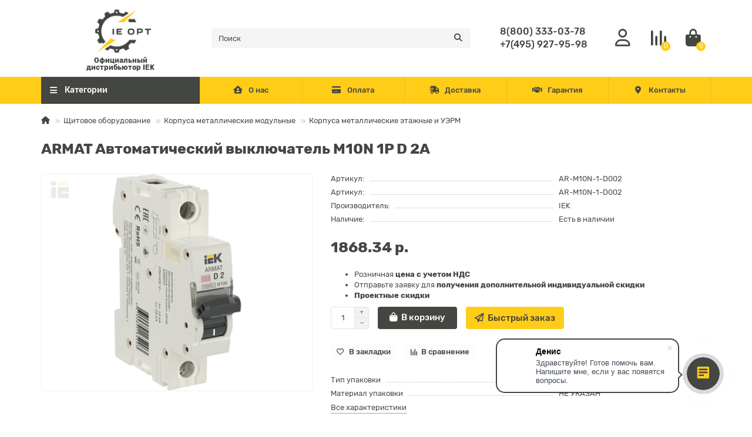

--- FILE ---
content_type: text/html; charset=utf-8
request_url: https://ie-opt.ru/armat-avt-vykl-m10n-1p-d-2a-iek
body_size: 35162
content:
<!DOCTYPE html>
<html dir="ltr" lang="ru">
<head prefix="og:http://ogp.me/ns# fb:http://ogp.me/ns/fb# product:http://ogp.me/ns/product#">
<title>ARMAT Автоматический выключатель M10N 1P D 2А IEK в Москве за 1746.11 р.</title>
<meta charset="UTF-8" />
<meta name="viewport" content="width=device-width, initial-scale=1, maximum-scale=3" />
<meta http-equiv="X-UA-Compatible" content="IE=edge" />
<base href="https://ie-opt.ru/" />
<meta name="description" content="ARMAT Автоматический выключатель M10N 1P D 2А IEK - AR-M10N-1-D002 в наличии на складе IEK в Москве с доставкой и гарантией производителя." />
<meta name="keywords" content="iek, armat автоматический выключатель m10n 1p d 2а iek, ar-m10n-1-d002, автоматические выключатели дифференциального тока b06s" />
<meta property="og:title" content="ARMAT Автоматический выключатель M10N 1P D 2А IEK в Москве за 1746.11 р." />
<meta property="og:type" content="website" />
<meta property="og:image" content="https://ie-opt.ru/image/cache/catalog/logoietr-192x192.png" />
<meta property="og:site_name" content="IE-OPT.ru" />
<meta name="theme-color" content="#444642" />
<meta name="format-detection" content="telephone=no">
<meta name="format-detection" content="date=no">
<meta name="format-detection" content="address=no">
<meta name="format-detection" content="email=no">

        <!-- Microdata -->
<script type="application/ld+json">{"@context":"http:\/\/schema.org","@type":"BreadcrumbList","itemListElement":[{"@type":"ListItem","position":1,"item":{"@id":"https:\/\/ie-opt.ru","name":"IE-OPT.ru"}},{"@type":"ListItem","position":2,"item":{"@id":"https:\/\/ie-opt.ru\/schitovoe-oborudovanie","name":"\u0429\u0438\u0442\u043e\u0432\u043e\u0435 \u043e\u0431\u043e\u0440\u0443\u0434\u043e\u0432\u0430\u043d\u0438\u0435"}},{"@type":"ListItem","position":3,"item":{"@id":"https:\/\/ie-opt.ru\/schitovoe-oborudovanie\/korpusa-metallicheskie-modulnye","name":"\u041a\u043e\u0440\u043f\u0443\u0441\u0430 \u043c\u0435\u0442\u0430\u043b\u043b\u0438\u0447\u0435\u0441\u043a\u0438\u0435 \u043c\u043e\u0434\u0443\u043b\u044c\u043d\u044b\u0435"}},{"@type":"ListItem","position":4,"item":{"@id":"https:\/\/ie-opt.ru\/schitovoe-oborudovanie\/korpusa-metallicheskie-modulnye\/korpusa-metallicheskie-etazhnye-i-uerm","name":"\u041a\u043e\u0440\u043f\u0443\u0441\u0430 \u043c\u0435\u0442\u0430\u043b\u043b\u0438\u0447\u0435\u0441\u043a\u0438\u0435 \u044d\u0442\u0430\u0436\u043d\u044b\u0435 \u0438 \u0423\u042d\u0420\u041c"}},{"@type":"ListItem","position":5,"item":{"@id":"https:\/\/ie-opt.ru\/schitovoe-oborudovanie\/korpusa-metallicheskie-modulnye\/korpusa-metallicheskie-etazhnye-i-uerm\/korpusa-metallicheskie-etazhnye-sche-kh-light","name":"\u041a\u043e\u0440\u043f\u0443\u0441\u0430 \u043c\u0435\u0442\u0430\u043b\u043b\u0438\u0447\u0435\u0441\u043a\u0438\u0435 \u044d\u0442\u0430\u0436\u043d\u044b\u0435 \u0429\u042d-\u0425 LIGHT"}}]}</script>
<script type="application/ld+json">{"@context":"http:\/\/schema.org","@type":"Product","url":"https:\/\/ie-opt.ru\/armat-avt-vykl-m10n-1p-d-2a-iek","name":"ARMAT \u0410\u0432\u0442\u043e\u043c\u0430\u0442\u0438\u0447\u0435\u0441\u043a\u0438\u0439 \u0432\u044b\u043a\u043b\u044e\u0447\u0430\u0442\u0435\u043b\u044c M10N 1P D 2\u0410 IEK \u0432 \u041c\u043e\u0441\u043a\u0432\u0435 \u0437\u0430 1746.11 \u0440.","category":"\u0429\u0438\u0442\u043e\u0432\u043e\u0435 \u043e\u0431\u043e\u0440\u0443\u0434\u043e\u0432\u0430\u043d\u0438\u0435 \u00bb \u041a\u043e\u0440\u043f\u0443\u0441\u0430 \u043c\u0435\u0442\u0430\u043b\u043b\u0438\u0447\u0435\u0441\u043a\u0438\u0435 \u043c\u043e\u0434\u0443\u043b\u044c\u043d\u044b\u0435 \u00bb \u041a\u043e\u0440\u043f\u0443\u0441\u0430 \u043c\u0435\u0442\u0430\u043b\u043b\u0438\u0447\u0435\u0441\u043a\u0438\u0435 \u044d\u0442\u0430\u0436\u043d\u044b\u0435 \u0438 \u0423\u042d\u0420\u041c \u00bb \u041a\u043e\u0440\u043f\u0443\u0441\u0430 \u043c\u0435\u0442\u0430\u043b\u043b\u0438\u0447\u0435\u0441\u043a\u0438\u0435 \u044d\u0442\u0430\u0436\u043d\u044b\u0435 \u0429\u042d-\u0425 LIGHT","image":"https:\/\/ie-opt.ru\/image\/cache\/oem\/365c467decad3aaa57956d48bbe17d360180ec67574debe7409827f8263e3bab-500x400-product_thumb.png","model":"AR-M10N-1-D002","description":"ARMAT \u0410\u0432\u0442\u043e\u043c\u0430\u0442\u0438\u0447\u0435\u0441\u043a\u0438\u0439 \u0432\u044b\u043a\u043b\u044e\u0447\u0430\u0442\u0435\u043b\u044c M10N 1P D 2\u0410 IEK - AR-M10N-1-D002 \u0432 \u043d\u0430\u043b\u0438\u0447\u0438\u0438 \u043d\u0430 \u0441\u043a\u043b\u0430\u0434\u0435 IEK \u0432 \u041c\u043e\u0441\u043a\u0432\u0435 \u0441 \u0434\u043e\u0441\u0442\u0430\u0432\u043a\u043e\u0439 \u0438 \u0433\u0430\u0440\u0430\u043d\u0442\u0438\u0435\u0439 \u043f\u0440\u043e\u0438\u0437\u0432\u043e\u0434\u0438\u0442\u0435\u043b\u044f.","manufacturer":"IEK","brand":{"@type":"Brand","name":"IEK"},"offers":{"name":"ARMAT \u0410\u0432\u0442\u043e\u043c\u0430\u0442\u0438\u0447\u0435\u0441\u043a\u0438\u0439 \u0432\u044b\u043a\u043b\u044e\u0447\u0430\u0442\u0435\u043b\u044c M10N 1P D 2\u0410 IEK \u0432 \u041c\u043e\u0441\u043a\u0432\u0435 \u0437\u0430 1746.11 \u0440.","url":"https:\/\/ie-opt.ru\/armat-avt-vykl-m10n-1p-d-2a-iek","category":"\u0429\u0438\u0442\u043e\u0432\u043e\u0435 \u043e\u0431\u043e\u0440\u0443\u0434\u043e\u0432\u0430\u043d\u0438\u0435 &raquo; \u041a\u043e\u0440\u043f\u0443\u0441\u0430 \u043c\u0435\u0442\u0430\u043b\u043b\u0438\u0447\u0435\u0441\u043a\u0438\u0435 \u043c\u043e\u0434\u0443\u043b\u044c\u043d\u044b\u0435 &raquo; \u041a\u043e\u0440\u043f\u0443\u0441\u0430 \u043c\u0435\u0442\u0430\u043b\u043b\u0438\u0447\u0435\u0441\u043a\u0438\u0435 \u044d\u0442\u0430\u0436\u043d\u044b\u0435 \u0438 \u0423\u042d\u0420\u041c &raquo; \u041a\u043e\u0440\u043f\u0443\u0441\u0430 \u043c\u0435\u0442\u0430\u043b\u043b\u0438\u0447\u0435\u0441\u043a\u0438\u0435 \u044d\u0442\u0430\u0436\u043d\u044b\u0435 \u0429\u042d-\u0425 LIGHT","price":1868.34,"priceCurrency":"RUB","priceValidUntil":"2026-12-10","itemCondition":"http:\/\/schema.org\/NewCondition","seller":{"@type":"Organization","name":"IE-OPT.ru"},"availability":"InStock"}}</script>


      
<link href="https://ie-opt.ru/armat-avt-vykl-m10n-1p-d-2a-iek" rel="canonical" />
<link href="https://ie-opt.ru/image/catalog/fav.png" rel="icon" />
	<link href="catalog/view/theme/unishop2/fonts/rubik/rubik-regular.woff2" rel="preload" as="font" type="font/woff2" crossorigin />
	<link href="catalog/view/theme/unishop2/fonts/rubik/rubik-medium.woff2" rel="preload" as="font" type="font/woff2" crossorigin />
	<link href="catalog/view/theme/unishop2/fonts/rubik/rubik-bold.woff2" rel="preload" as="font" type="font/woff2" crossorigin />
	<link href="catalog/view/theme/unishop2/stylesheet/merged.91573f3472.min.css?v=2.9.5.0" rel="preload" as="style" />
	<link href="catalog/view/theme/unishop2/stylesheet/merged.91573f3472.min.css?v=2.9.5.0" rel="stylesheet" media="screen" />
<script>const items_on_mobile = '2', module_on_mobile = 'grid', default_view = 'grid', default_mobile_view = 'grid';</script>
	<link href="catalog/view/theme/unishop2/js/merged.a7e32014bf.min.js" rel="preload" as="script" />
	<script src="catalog/view/theme/unishop2/js/merged.a7e32014bf.min.js"></script>

<noscript><style>.uni-module__wrapper{opacity:1}</style></noscript>

				<script>
/*$(document).ready(function() {*/
function hrefButton(_this){
			var href_module = _this.attr('onclick');
		if (href_module.indexOf('&prod_id={{ product_id }}') == '-1'){
			href_module = href_module.replace('extension/module/cheaper30&module_id=','extension/module/cheaper30&prod_id=280&module_id=');
		}
		_this.attr('onclick', href_module);
	}
/*});*/
</script>
            
</head>
<body>
	<header>
						<div id="top" class="top-menu ">
			<div class="container">
				<div class="top-menu__links">
									</div>
				<div class="top-menu__buttons">
											<div class="top-menu__wishlist status-0" data-products="">
							<div class="btn-group">
								<button class="top-menu__btn top-menu__wishlist-btn uni-href" data-href="https://ie-opt.ru/index.php?route=account/wishlist"><i class="far fa-heart"></i><span class="top-menu__btn-text">Закладки</span><span class="top-menu__wishlist-total uni-badge">0</span></button>
							</div>
						</div>
																<div class="top-menu__compare status-2" data-products="">
							<div class="btn-group">
								<button class="top-menu__btn top-menu__compare-btn uni-href" data-href="https://ie-opt.ru/index.php?route=product/compare"><i class="top-menu__compare-icon fas fa-align-right"></i><span class="top-menu__btn-text">Сравнение</span><span class="top-menu__compare-total uni-badge">0</span></button>
							</div>
						</div>
										 
					
					<div class="top-menu__account status-2 ">
						<div id="account" class="btn-group">
							<button class="top-menu__btn dropdown-toggle" aria-label="account" data-toggle="dropdown"><i class="far fa-user"></i><span class="top-menu__btn-text">Личный кабинет</span></button>
							<ul class="dropdown-menu dropdown-menu-right">
																	<li><a onclick="uniLoginOpen();"><i class="fas fa-fw fa-sign-in-alt"></i>Авторизация</a></li>
									<li><a onclick="uniRegisterOpen();"><i class="fas fa-fw fa-user-plus"></i>Регистрация</a></li>
															</ul>
						</div>
					</div>
				</div>
			</div>
		</div>
		<div class="container">
			<div class="header-block">
				<div class="header-block__item header-block__item-logo col-sm-6 col-md-3 col-lg-3 col-xxl-4">
					<div id="logo" class="header-logo">
																					<a href="https://ie-opt.ru"><img src="https://ie-opt.ru/image/catalog/logoietr.png" title="IE-OPT.ru" alt="IE-OPT.ru" width="130px" class="header-logo__img img-responsive" /><div>Официальный<br />дистрибьютор IEK</div></a>
																		</div>
				</div>
								<div id="search" class="header-block__item header-block__item-search  hidden-xs hidden-sm">
					<div class="header-search">
	<div class="header-search__form">
				<input type="text" name="search" value="" placeholder="Поиск" aria-label="Search" autocomplete="off" class="header-search__input  form-control" />
		<button type="button" class="search-btn-clear ">&times;</button>
		<button type="button" class="header-search__btn search-btn" title="Поиск"><i class="fa fa-search"></i></button>
	</div>
	<div class="live-search" style="display:none"><ul class="live-search__ul"><li class="loading"></li></ul></div>
</div>
				</div>
				<div class="header-block__item header-block__item-telephone ">
					<div class="header-phones ">
						<a class="callibri_phone header-phones__main two-line" href="tel:88003330378" target="_blank" title="8(800) 333-03-78">8(800) 333-03-78</a>
						<br /><a class="callibri_phone1 header-phones__main two-line" href="tel:+74959279598" target="_blank" title="+7(495) 927-95-98">+7(495) 927-95-98</a>																	</div>
				</div>
									<div class="header-block__item header-block__item-account ">
													<div class="header-account uni-href" onclick="uniLoginOpen();" title="Войти"><i class="header-account__icon far fa-user"></i></div>
											</div>
																	<div class="header-block__item header-block__item-compare">
						<div class="header-compare uni-href" data-href="https://ie-opt.ru/index.php?route=product/compare" title="Сравнение"><i class="header-compare__icon fas fa-align-right"></i><span class="header-compare__total-items">0</span></div>
					</div>
								<div class="header-block__item header-block__item-cart"><div id="cart" class="header-cart" title="Корзина">
	<div class="header-cart__btn dropdown-toggle" onclick="uniModalWindow('modal-cart', '', 'Корзина', $('header').find('.header-cart__dropdown').html())">
		<i class="header-cart__icon fa fa-shopping-bag"></i>
		<span id="cart-total" class="header-cart__total-items">0</span>
	</div>
	<div class="header-cart__dropdown">
					<div class="header-cart__empty"><i class="header-cart__icon-empty fas fa-shopping-bag"></i><br />Ваша корзина пуста!</div>
			</div>
</div></div>
			</div>
		</div>
		<div class="container">
			<div class="row">
														<div class="main-menu set-before">
	<div class="menu-wrapper col-md-3 col-lg-3 col-xxl-4">
		<nav id="menu" class="menu  menu1 ">
			<div class="menu__header">
				<i class="menu__header-icon fa fa-fw fa-bars hidden-xs hidden-sm"></i>
				<span class="menu__header-title">Категории</span>
				<i class="menu-close menu__header-icon fas fa-times visible-xs visible-sm"></i>
			</div>
			<ul class="menu__collapse main-menu__collapse">
									<li class="menu__level-1-li has-children">
						<a class="menu__level-1-a " href="https://ie-opt.ru/avtomatizatsiya-zdanij-i-protsessov">
														Автоматизация зданий и процессов
						</a>
																																										<span class="menu__pm menu__level-1-pm visible-xs visible-sm"><i class="fa fa-plus"></i><i class="fa fa-minus"></i></span>
							<div class="menu__level-2  column-1">
								
																	<div class="menu__level-2-ul  col-md-12">
																				<a class="menu__level-2-a has-children" href="https://ie-opt.ru/avtomatizatsiya-zdanij-i-protsessov/avtomatika-relejnaya">Автоматика релейная</a>
																					<span class="menu__pm menu__level-2-pm visible-xs visible-sm"><i class="fa fa-plus"></i><i class="fa fa-minus"></i></span>
											<div class="menu__level-3">
												<ul class="menu__level-3-ul">
																											<li class="menu__level-3-li"><a class="menu__level-3-a" href="https://ie-opt.ru/avtomatizatsiya-zdanij-i-protsessov/avtomatika-relejnaya/rele-kontrolya-i-upravleniya">Реле контроля и управления</a></li>
																											<li class="menu__level-3-li"><a class="menu__level-3-a" href="https://ie-opt.ru/avtomatizatsiya-zdanij-i-protsessov/avtomatika-relejnaya/rele-promezhutochnye-interfejsnye-i-tverdotelnye">Реле промежуточные, интерфейсные и твердотельные</a></li>
																																						</ul>
											</div>
																			</div>
																	<div class="menu__level-2-ul  col-md-12">
																				<a class="menu__level-2-a has-children" href="https://ie-opt.ru/avtomatizatsiya-zdanij-i-protsessov/kontrolno-izmeritelnye-pribory-i-avtomatika">Контрольно-измерительные приборы и автоматика</a>
																					<span class="menu__pm menu__level-2-pm visible-xs visible-sm"><i class="fa fa-plus"></i><i class="fa fa-minus"></i></span>
											<div class="menu__level-3">
												<ul class="menu__level-3-ul">
																											<li class="menu__level-3-li"><a class="menu__level-3-a" href="https://ie-opt.ru/avtomatizatsiya-zdanij-i-protsessov/kontrolno-izmeritelnye-pribory-i-avtomatika/bloki-pitaniya-promyshlennye-1">Блоки питания промышленные</a></li>
																											<li class="menu__level-3-li"><a class="menu__level-3-a" href="https://ie-opt.ru/avtomatizatsiya-zdanij-i-protsessov/kontrolno-izmeritelnye-pribory-i-avtomatika/datchiki-dlya-sistem-promyshlennoj-avtomatizatsii">Датчики для систем промышленной автоматизации</a></li>
																											<li class="menu__level-3-li"><a class="menu__level-3-a" href="https://ie-opt.ru/avtomatizatsiya-zdanij-i-protsessov/kontrolno-izmeritelnye-pribory-i-avtomatika/ispolnitelnye-mekhanizmy">Исполнительные механизмы</a></li>
																																						</ul>
											</div>
																			</div>
																	<div class="menu__level-2-ul  col-md-12">
																				<a class="menu__level-2-a has-children" href="https://ie-opt.ru/avtomatizatsiya-zdanij-i-protsessov/oborudovanie-avtomatizatsii-protsessov">Оборудование автоматизации процессов</a>
																					<span class="menu__pm menu__level-2-pm visible-xs visible-sm"><i class="fa fa-plus"></i><i class="fa fa-minus"></i></span>
											<div class="menu__level-3">
												<ul class="menu__level-3-ul">
																											<li class="menu__level-3-li"><a class="menu__level-3-a" href="https://ie-opt.ru/avtomatizatsiya-zdanij-i-protsessov/oborudovanie-avtomatizatsii-protsessov/bloki-pitaniya-promyshlennye">Блоки питания промышленные</a></li>
																											<li class="menu__level-3-li"><a class="menu__level-3-a" href="https://ie-opt.ru/avtomatizatsiya-zdanij-i-protsessov/oborudovanie-avtomatizatsii-protsessov/kontrollery-bazovye">Контроллеры базовые</a></li>
																											<li class="menu__level-3-li"><a class="menu__level-3-a" href="https://ie-opt.ru/avtomatizatsiya-zdanij-i-protsessov/oborudovanie-avtomatizatsii-protsessov/kontrollery-obschepromyshlennye">Контроллеры общепромышленные</a></li>
																											<li class="menu__level-3-li"><a class="menu__level-3-a" href="https://ie-opt.ru/avtomatizatsiya-zdanij-i-protsessov/oborudovanie-avtomatizatsii-protsessov/paneli-operatora-obschepromyshlennye">Панели оператора общепромышленные</a></li>
																											<li class="menu__level-3-li"><a class="menu__level-3-a" href="https://ie-opt.ru/avtomatizatsiya-zdanij-i-protsessov/oborudovanie-avtomatizatsii-protsessov/programmiruemye-logicheskie-kontrollery">Программируемые логические контроллеры</a></li>
																											<li class="menu__level-3-li"><a class="menu__level-3-a" href="https://ie-opt.ru/avtomatizatsiya-zdanij-i-protsessov/oborudovanie-avtomatizatsii-protsessov/cheloveko-mashinnyj-interfejs">Человеко-машинный интерфейс</a></li>
																																						</ul>
											</div>
																			</div>
																	<div class="menu__level-2-ul  col-md-12">
																				<a class="menu__level-2-a has-children" href="https://ie-opt.ru/avtomatizatsiya-zdanij-i-protsessov/oborudovanie-dlya-sistem-kompleksnoj-avtomatizatsii">Оборудование для систем комплексной автоматизации</a>
																					<span class="menu__pm menu__level-2-pm visible-xs visible-sm"><i class="fa fa-plus"></i><i class="fa fa-minus"></i></span>
											<div class="menu__level-3">
												<ul class="menu__level-3-ul">
																											<li class="menu__level-3-li"><a class="menu__level-3-a" href="https://ie-opt.ru/avtomatizatsiya-zdanij-i-protsessov/oborudovanie-dlya-sistem-kompleksnoj-avtomatizatsii/kontrollernoe-oborudovanie-dlya-kompleksnykh-sistem">Контроллерное оборудование для комплексных систем</a></li>
																											<li class="menu__level-3-li"><a class="menu__level-3-a" href="https://ie-opt.ru/avtomatizatsiya-zdanij-i-protsessov/oborudovanie-dlya-sistem-kompleksnoj-avtomatizatsii/chastotno-reguliruemyj-privod-promyshlennyj">Частотно-регулируемый привод промышленный</a></li>
																																						</ul>
											</div>
																			</div>
																	<div class="menu__level-2-ul  col-md-12">
																				<a class="menu__level-2-a has-children" href="https://ie-opt.ru/avtomatizatsiya-zdanij-i-protsessov/oborudovanie-i-ustrojstva-iot-1">Оборудование и устройства IoT</a>
																					<span class="menu__pm menu__level-2-pm visible-xs visible-sm"><i class="fa fa-plus"></i><i class="fa fa-minus"></i></span>
											<div class="menu__level-3">
												<ul class="menu__level-3-ul">
																											<li class="menu__level-3-li"><a class="menu__level-3-a" href="https://ie-opt.ru/avtomatizatsiya-zdanij-i-protsessov/oborudovanie-i-ustrojstva-iot-1/izdeliya-elektroustanovochnye-setevye-filtry-datchiki-rele-smart-home-1">Изделия электроустановочные, сетевые фильтры, датчики, реле Smart Home</a></li>
																											<li class="menu__level-3-li"><a class="menu__level-3-a" href="https://ie-opt.ru/avtomatizatsiya-zdanij-i-protsessov/oborudovanie-i-ustrojstva-iot-1/komplekty-golovnye-ustrojstva-kontsentratory-smart-home-1">Комплекты, головные устройства, концентраторы Smart Home</a></li>
																											<li class="menu__level-3-li"><a class="menu__level-3-a" href="https://ie-opt.ru/avtomatizatsiya-zdanij-i-protsessov/oborudovanie-i-ustrojstva-iot-1/svetotekhnika-smart-home-1">Светотехника Smart Home</a></li>
																																						</ul>
											</div>
																			</div>
																	<div class="menu__level-2-ul  col-md-12">
																				<a class="menu__level-2-a has-children" href="https://ie-opt.ru/avtomatizatsiya-zdanij-i-protsessov/sistemy-elektroprivoda">Системы электропривода</a>
																					<span class="menu__pm menu__level-2-pm visible-xs visible-sm"><i class="fa fa-plus"></i><i class="fa fa-minus"></i></span>
											<div class="menu__level-3">
												<ul class="menu__level-3-ul">
																											<li class="menu__level-3-li"><a class="menu__level-3-a" href="https://ie-opt.ru/avtomatizatsiya-zdanij-i-protsessov/sistemy-elektroprivoda/ustrojstva-plavnogo-puska-bazovye">Устройства плавного пуска базовые</a></li>
																											<li class="menu__level-3-li"><a class="menu__level-3-a" href="https://ie-opt.ru/avtomatizatsiya-zdanij-i-protsessov/sistemy-elektroprivoda/chastotno-reguliruemyj-privod-bazovyj">Частотно-регулируемый привод базовый</a></li>
																											<li class="menu__level-3-li"><a class="menu__level-3-a" href="https://ie-opt.ru/avtomatizatsiya-zdanij-i-protsessov/sistemy-elektroprivoda/chastotno-reguliruemyj-privod-obschepromyshlennyj">Частотно-регулируемый привод общепромышленный</a></li>
																											<li class="menu__level-3-li"><a class="menu__level-3-a" href="https://ie-opt.ru/avtomatizatsiya-zdanij-i-protsessov/sistemy-elektroprivoda/elektrodvigateli-1">Электродвигатели</a></li>
																																						</ul>
											</div>
																			</div>
																	<div class="menu__level-2-ul  col-md-12">
																				<a class="menu__level-2-a has-children" href="https://ie-opt.ru/avtomatizatsiya-zdanij-i-protsessov/schetchiki-elektricheskoj-energii-mnogotarifnye-i-askue">Счетчики электрической энергии многотарифные и АСКУЭ</a>
																					<span class="menu__pm menu__level-2-pm visible-xs visible-sm"><i class="fa fa-plus"></i><i class="fa fa-minus"></i></span>
											<div class="menu__level-3">
												<ul class="menu__level-3-ul">
																											<li class="menu__level-3-li"><a class="menu__level-3-a" href="https://ie-opt.ru/avtomatizatsiya-zdanij-i-protsessov/schetchiki-elektricheskoj-energii-mnogotarifnye-i-askue/sistema-ucheta-energoresursov-toresco">Система учета энергоресурсов TORESCO</a></li>
																																						</ul>
											</div>
																			</div>
																	<div class="menu__level-2-ul  col-md-12">
																				<a class="menu__level-2-a has-children" href="https://ie-opt.ru/avtomatizatsiya-zdanij-i-protsessov/chastotno-reguliruemyj-privod">Частотно-регулируемый привод</a>
																					<span class="menu__pm menu__level-2-pm visible-xs visible-sm"><i class="fa fa-plus"></i><i class="fa fa-minus"></i></span>
											<div class="menu__level-3">
												<ul class="menu__level-3-ul">
																											<li class="menu__level-3-li"><a class="menu__level-3-a" href="https://ie-opt.ru/avtomatizatsiya-zdanij-i-protsessov/chastotno-reguliruemyj-privod/preobrazovateli-chastoty">Преобразователи частоты</a></li>
																											<li class="menu__level-3-li"><a class="menu__level-3-a" href="https://ie-opt.ru/avtomatizatsiya-zdanij-i-protsessov/chastotno-reguliruemyj-privod/ustrojstva-plavnogo-puska">Устройства плавного пуска</a></li>
																																						</ul>
											</div>
																			</div>
																	<div class="menu__level-2-ul  col-md-12">
																				<a class="menu__level-2-a has-children" href="https://ie-opt.ru/avtomatizatsiya-zdanij-i-protsessov/elektrodvigateli">Электродвигатели</a>
																					<span class="menu__pm menu__level-2-pm visible-xs visible-sm"><i class="fa fa-plus"></i><i class="fa fa-minus"></i></span>
											<div class="menu__level-3">
												<ul class="menu__level-3-ul">
																											<li class="menu__level-3-li"><a class="menu__level-3-a" href="https://ie-opt.ru/avtomatizatsiya-zdanij-i-protsessov/elektrodvigateli/elektrodvigateli-asinkhronnye">Электродвигатели асинхронные</a></li>
																																						</ul>
											</div>
																			</div>
																							</div>
											</li>
									<li class="menu__level-1-li has-children">
						<a class="menu__level-1-a " href="https://ie-opt.ru/izdeliya-elektromontazhnye-i-instrumenty">
														Изделия электромонтажные и инструменты
						</a>
																																										<span class="menu__pm menu__level-1-pm visible-xs visible-sm"><i class="fa fa-plus"></i><i class="fa fa-minus"></i></span>
							<div class="menu__level-2  column-1">
								
																	<div class="menu__level-2-ul  col-md-12">
																				<a class="menu__level-2-a has-children" href="https://ie-opt.ru/izdeliya-elektromontazhnye-i-instrumenty/izdeliya-dlya-izolyatsii-krepleniya-i-markirovki">Изделия для изоляции, крепления и маркировки</a>
																					<span class="menu__pm menu__level-2-pm visible-xs visible-sm"><i class="fa fa-plus"></i><i class="fa fa-minus"></i></span>
											<div class="menu__level-3">
												<ul class="menu__level-3-ul">
																											<li class="menu__level-3-li"><a class="menu__level-3-a" href="https://ie-opt.ru/izdeliya-elektromontazhnye-i-instrumenty/izdeliya-dlya-izolyatsii-krepleniya-i-markirovki/izdeliya-dlya-markirovki">Изделия для маркировки</a></li>
																											<li class="menu__level-3-li"><a class="menu__level-3-a" href="https://ie-opt.ru/izdeliya-elektromontazhnye-i-instrumenty/izdeliya-dlya-izolyatsii-krepleniya-i-markirovki/izdeliya-krepezhnye">Изделия крепежные</a></li>
																											<li class="menu__level-3-li"><a class="menu__level-3-a" href="https://ie-opt.ru/izdeliya-elektromontazhnye-i-instrumenty/izdeliya-dlya-izolyatsii-krepleniya-i-markirovki/izolenta-mixtape">Изолента MIXTAPE</a></li>
																											<li class="menu__level-3-li"><a class="menu__level-3-a" href="https://ie-opt.ru/izdeliya-elektromontazhnye-i-instrumenty/izdeliya-dlya-izolyatsii-krepleniya-i-markirovki/materialy-termousazhivaemye">Материалы термоусаживаемые</a></li>
																											<li class="menu__level-3-li"><a class="menu__level-3-a" href="https://ie-opt.ru/izdeliya-elektromontazhnye-i-instrumenty/izdeliya-dlya-izolyatsii-krepleniya-i-markirovki/materialy-termousazhivaemye-generica">Материалы термоусаживаемые GENERICA</a></li>
																																						</ul>
											</div>
																			</div>
																	<div class="menu__level-2-ul  col-md-12">
																				<a class="menu__level-2-a has-children" href="https://ie-opt.ru/izdeliya-elektromontazhnye-i-instrumenty/instrumenty">Инструменты</a>
																					<span class="menu__pm menu__level-2-pm visible-xs visible-sm"><i class="fa fa-plus"></i><i class="fa fa-minus"></i></span>
											<div class="menu__level-3">
												<ul class="menu__level-3-ul">
																											<li class="menu__level-3-li"><a class="menu__level-3-a" href="https://ie-opt.ru/izdeliya-elektromontazhnye-i-instrumenty/instrumenty/instrumenty-izmeritelnye-arma2l">Инструменты измерительные ARMA2L</a></li>
																											<li class="menu__level-3-li"><a class="menu__level-3-a" href="https://ie-opt.ru/izdeliya-elektromontazhnye-i-instrumenty/instrumenty/instrumenty-elektromontazhnye-arma2l">Инструменты электромонтажные ARMA2L</a></li>
																											<li class="menu__level-3-li"><a class="menu__level-3-a" href="https://ie-opt.ru/izdeliya-elektromontazhnye-i-instrumenty/instrumenty/instrumenty-elektromontazhnye-spetsializirovannye">Инструменты электромонтажные специализированные</a></li>
																																						</ul>
											</div>
																			</div>
																	<div class="menu__level-2-ul  col-md-12">
																				<a class="menu__level-2-a has-children" href="https://ie-opt.ru/izdeliya-elektromontazhnye-i-instrumenty/nakonechniki-gilzy-soediniteli-i-otvetviteli">Наконечники, гильзы, соединители и ответвители</a>
																					<span class="menu__pm menu__level-2-pm visible-xs visible-sm"><i class="fa fa-plus"></i><i class="fa fa-minus"></i></span>
											<div class="menu__level-3">
												<ul class="menu__level-3-ul">
																											<li class="menu__level-3-li"><a class="menu__level-3-a" href="https://ie-opt.ru/izdeliya-elektromontazhnye-i-instrumenty/nakonechniki-gilzy-soediniteli-i-otvetviteli/zazhimy-vintovye">Зажимы винтовые</a></li>
																											<li class="menu__level-3-li"><a class="menu__level-3-a" href="https://ie-opt.ru/izdeliya-elektromontazhnye-i-instrumenty/nakonechniki-gilzy-soediniteli-i-otvetviteli/nakonechniki-gilzy-i-zazhimy-silovye">Наконечники, гильзы и зажимы силовые</a></li>
																											<li class="menu__level-3-li"><a class="menu__level-3-a" href="https://ie-opt.ru/izdeliya-elektromontazhnye-i-instrumenty/nakonechniki-gilzy-soediniteli-i-otvetviteli/nakonechniki-klemmy-i-zazhimy-vintovye-generica">Наконечники, клеммы и зажимы винтовые GENERICA</a></li>
																											<li class="menu__level-3-li"><a class="menu__level-3-a" href="https://ie-opt.ru/izdeliya-elektromontazhnye-i-instrumenty/nakonechniki-gilzy-soediniteli-i-otvetviteli/nakonechniki-klemmy-i-zazhimy-slabotochnye">Наконечники, клеммы и зажимы слаботочные</a></li>
																											<li class="menu__level-3-li"><a class="menu__level-3-a" href="https://ie-opt.ru/izdeliya-elektromontazhnye-i-instrumenty/nakonechniki-gilzy-soediniteli-i-otvetviteli/stroitelno-montazhnye-klemmy-smk">Строительно-монтажные клеммы СМК</a></li>
																																						</ul>
											</div>
																			</div>
																							</div>
											</li>
									<li class="menu__level-1-li has-children">
						<a class="menu__level-1-a " href="https://ie-opt.ru/izdeliya-elektroustanovochnye-udliniteli-i-silovye-razemy">
														Изделия электроустановочные, удлинители и силовые разъемы
						</a>
																																										<span class="menu__pm menu__level-1-pm visible-xs visible-sm"><i class="fa fa-plus"></i><i class="fa fa-minus"></i></span>
							<div class="menu__level-2  column-1">
								
																	<div class="menu__level-2-ul  col-md-12">
																				<a class="menu__level-2-a has-children" href="https://ie-opt.ru/izdeliya-elektroustanovochnye-udliniteli-i-silovye-razemy/razyomy-kolodki-trojniki">Разъёмы, колодки, тройники</a>
																					<span class="menu__pm menu__level-2-pm visible-xs visible-sm"><i class="fa fa-plus"></i><i class="fa fa-minus"></i></span>
											<div class="menu__level-3">
												<ul class="menu__level-3-ul">
																											<li class="menu__level-3-li"><a class="menu__level-3-a" href="https://ie-opt.ru/izdeliya-elektroustanovochnye-udliniteli-i-silovye-razemy/razyomy-kolodki-trojniki/kauchukovye-shtepselnye-razemy">Каучуковые штепсельные разъемы</a></li>
																											<li class="menu__level-3-li"><a class="menu__level-3-a" href="https://ie-opt.ru/izdeliya-elektroustanovochnye-udliniteli-i-silovye-razemy/razyomy-kolodki-trojniki/kauchukovye-shtepselnye-razemy-generica">Каучуковые штепсельные разъемы GENERICA</a></li>
																											<li class="menu__level-3-li"><a class="menu__level-3-a" href="https://ie-opt.ru/izdeliya-elektroustanovochnye-udliniteli-i-silovye-razemy/razyomy-kolodki-trojniki/razbornye-vilki-kolodki-trojniki-adaptery">Разборные вилки, колодки, тройники, адаптеры</a></li>
																																						</ul>
											</div>
																			</div>
																	<div class="menu__level-2-ul  col-md-12">
																				<a class="menu__level-2-a has-children" href="https://ie-opt.ru/izdeliya-elektroustanovochnye-udliniteli-i-silovye-razemy/silovye-razemy">Силовые разъемы</a>
																					<span class="menu__pm menu__level-2-pm visible-xs visible-sm"><i class="fa fa-plus"></i><i class="fa fa-minus"></i></span>
											<div class="menu__level-3">
												<ul class="menu__level-3-ul">
																											<li class="menu__level-3-li"><a class="menu__level-3-a" href="https://ie-opt.ru/izdeliya-elektroustanovochnye-udliniteli-i-silovye-razemy/silovye-razemy/silovye-razemy-magnum">Силовые разъемы MAGNUM</a></li>
																											<li class="menu__level-3-li"><a class="menu__level-3-a" href="https://ie-opt.ru/izdeliya-elektroustanovochnye-udliniteli-i-silovye-razemy/silovye-razemy/silovye-razemy-drugie-serii">Силовые разъемы ДРУГИЕ СЕРИИ</a></li>
																																						</ul>
											</div>
																			</div>
																	<div class="menu__level-2-ul  col-md-12">
																				<a class="menu__level-2-a has-children" href="https://ie-opt.ru/izdeliya-elektroustanovochnye-udliniteli-i-silovye-razemy/udliniteli-bytovye-i-setevye-filtry">Удлинители бытовые и сетевые фильтры</a>
																					<span class="menu__pm menu__level-2-pm visible-xs visible-sm"><i class="fa fa-plus"></i><i class="fa fa-minus"></i></span>
											<div class="menu__level-3">
												<ul class="menu__level-3-ul">
																											<li class="menu__level-3-li"><a class="menu__level-3-a" href="https://ie-opt.ru/izdeliya-elektroustanovochnye-udliniteli-i-silovye-razemy/udliniteli-bytovye-i-setevye-filtry/setevye-filtry">Сетевые фильтры</a></li>
																											<li class="menu__level-3-li"><a class="menu__level-3-a" href="https://ie-opt.ru/izdeliya-elektroustanovochnye-udliniteli-i-silovye-razemy/udliniteli-bytovye-i-setevye-filtry/udliniteli-bytovye">Удлинители бытовые</a></li>
																											<li class="menu__level-3-li"><a class="menu__level-3-a" href="https://ie-opt.ru/izdeliya-elektroustanovochnye-udliniteli-i-silovye-razemy/udliniteli-bytovye-i-setevye-filtry/udliniteli-bytovye-generica">Удлинители бытовые GENERICA</a></li>
																																						</ul>
											</div>
																			</div>
																	<div class="menu__level-2-ul  col-md-12">
																				<a class="menu__level-2-a has-children" href="https://ie-opt.ru/izdeliya-elektroustanovochnye-udliniteli-i-silovye-razemy/udliniteli-silovye">Удлинители силовые</a>
																					<span class="menu__pm menu__level-2-pm visible-xs visible-sm"><i class="fa fa-plus"></i><i class="fa fa-minus"></i></span>
											<div class="menu__level-3">
												<ul class="menu__level-3-ul">
																											<li class="menu__level-3-li"><a class="menu__level-3-a" href="https://ie-opt.ru/izdeliya-elektroustanovochnye-udliniteli-i-silovye-razemy/udliniteli-silovye/udliniteli-na-katushkakh">Удлинители на катушках</a></li>
																											<li class="menu__level-3-li"><a class="menu__level-3-a" href="https://ie-opt.ru/izdeliya-elektroustanovochnye-udliniteli-i-silovye-razemy/udliniteli-silovye/udliniteli-na-katushkakh-generica">Удлинители на катушках GENERICA</a></li>
																											<li class="menu__level-3-li"><a class="menu__level-3-a" href="https://ie-opt.ru/izdeliya-elektroustanovochnye-udliniteli-i-silovye-razemy/udliniteli-silovye/udliniteli-na-ramkakh-promyshlennye-ip44-udliniteli-shnury">Удлинители на рамках, промышленные IP44, удлинители-шнуры</a></li>
																																						</ul>
											</div>
																			</div>
																	<div class="menu__level-2-ul  col-md-12">
																				<a class="menu__level-2-a has-children" href="https://ie-opt.ru/izdeliya-elektroustanovochnye-udliniteli-i-silovye-razemy/elektroustanovochnye-izdeliya">Электроустановочные изделия</a>
																					<span class="menu__pm menu__level-2-pm visible-xs visible-sm"><i class="fa fa-plus"></i><i class="fa fa-minus"></i></span>
											<div class="menu__level-3">
												<ul class="menu__level-3-ul">
																											<li class="menu__level-3-li"><a class="menu__level-3-a" href="https://ie-opt.ru/izdeliya-elektroustanovochnye-udliniteli-i-silovye-razemy/elektroustanovochnye-izdeliya/elektroustanovochnye-izdeliya-otkrytogo-montazha-ip20">Электроустановочные изделия открытого монтажа IP20</a></li>
																											<li class="menu__level-3-li"><a class="menu__level-3-a" href="https://ie-opt.ru/izdeliya-elektroustanovochnye-udliniteli-i-silovye-razemy/elektroustanovochnye-izdeliya/elektroustanovochnye-izdeliya-otkrytogo-montazha-ip20-glory">Электроустановочные изделия открытого монтажа IP20 GLORY</a></li>
																											<li class="menu__level-3-li"><a class="menu__level-3-a" href="https://ie-opt.ru/izdeliya-elektroustanovochnye-udliniteli-i-silovye-razemy/elektroustanovochnye-izdeliya/elektroustanovochnye-izdeliya-otkrytogo-montazha-ip54">Электроустановочные изделия открытого монтажа IP54</a></li>
																											<li class="menu__level-3-li"><a class="menu__level-3-a" href="https://ie-opt.ru/izdeliya-elektroustanovochnye-udliniteli-i-silovye-razemy/elektroustanovochnye-izdeliya/elektroustanovochnye-izdeliya-otkrytogo-montazha-ip54-fors">Электроустановочные изделия открытого монтажа IP54 FORS</a></li>
																											<li class="menu__level-3-li"><a class="menu__level-3-a" href="https://ie-opt.ru/izdeliya-elektroustanovochnye-udliniteli-i-silovye-razemy/elektroustanovochnye-izdeliya/elektroustanovochnye-izdeliya-otkrytogo-montazha-ip54-germes-plus">Электроустановочные изделия открытого монтажа IP54 GERMES PLUS</a></li>
																											<li class="menu__level-3-li"><a class="menu__level-3-a" href="https://ie-opt.ru/izdeliya-elektroustanovochnye-udliniteli-i-silovye-razemy/elektroustanovochnye-izdeliya/elektroustanovochnye-izdeliya-otkrytogo-montazha-ip55">Электроустановочные изделия открытого монтажа IP55</a></li>
																											<li class="menu__level-3-li"><a class="menu__level-3-a" href="https://ie-opt.ru/izdeliya-elektroustanovochnye-udliniteli-i-silovye-razemy/elektroustanovochnye-izdeliya/elektroustanovochnye-izdeliya-otkrytogo-montazha-ip55-tors">Электроустановочные изделия открытого монтажа IP55 TORS</a></li>
																											<li class="menu__level-3-li"><a class="menu__level-3-a" href="https://ie-opt.ru/izdeliya-elektroustanovochnye-udliniteli-i-silovye-razemy/elektroustanovochnye-izdeliya/elektroustanovochnye-izdeliya-skrytogo-montazha">Электроустановочные изделия скрытого монтажа</a></li>
																											<li class="menu__level-3-li"><a class="menu__level-3-a" href="https://ie-opt.ru/izdeliya-elektroustanovochnye-udliniteli-i-silovye-razemy/elektroustanovochnye-izdeliya/elektroustanovochnye-izdeliya-skrytogo-montazha-brite">Электроустановочные изделия скрытого монтажа BRITE</a></li>
																																						</ul>
											</div>
																			</div>
																	<div class="menu__level-2-ul  col-md-12">
																				<a class="menu__level-2-a has-children" href="https://ie-opt.ru/izdeliya-elektroustanovochnye-udliniteli-i-silovye-razemy/elektroustanovochnye-izdeliya-generica">Электроустановочные изделия GENERICA</a>
																					<span class="menu__pm menu__level-2-pm visible-xs visible-sm"><i class="fa fa-plus"></i><i class="fa fa-minus"></i></span>
											<div class="menu__level-3">
												<ul class="menu__level-3-ul">
																											<li class="menu__level-3-li"><a class="menu__level-3-a" href="https://ie-opt.ru/izdeliya-elektroustanovochnye-udliniteli-i-silovye-razemy/elektroustanovochnye-izdeliya-generica/elektroustanovochnye-izdeliya-otkrytogo-montazha-ip20-oktava">Электроустановочные изделия открытого монтажа IP20 OKTAVA</a></li>
																											<li class="menu__level-3-li"><a class="menu__level-3-a" href="https://ie-opt.ru/izdeliya-elektroustanovochnye-udliniteli-i-silovye-razemy/elektroustanovochnye-izdeliya-generica/elektroustanovochnye-izdeliya-otkrytogo-montazha-ip54-aquatic">Электроустановочные изделия открытого монтажа IP54 AQUATIC</a></li>
																											<li class="menu__level-3-li"><a class="menu__level-3-a" href="https://ie-opt.ru/izdeliya-elektroustanovochnye-udliniteli-i-silovye-razemy/elektroustanovochnye-izdeliya-generica/elektroustanovochnye-izdeliya-skrytogo-montazha-kvarta">Электроустановочные изделия скрытого монтажа KVARTA</a></li>
																											<li class="menu__level-3-li"><a class="menu__level-3-a" href="https://ie-opt.ru/izdeliya-elektroustanovochnye-udliniteli-i-silovye-razemy/elektroustanovochnye-izdeliya-generica/elektroustanovochnye-izdeliya-skrytogo-montazha-vega">Электроустановочные изделия скрытого монтажа VEGA</a></li>
																																						</ul>
											</div>
																			</div>
																							</div>
											</li>
									<li class="menu__level-1-li has-children">
						<a class="menu__level-1-a " href="https://ie-opt.ru/modulnoe-oborudovanie">
														Модульное оборудование
						</a>
																																										<span class="menu__pm menu__level-1-pm visible-xs visible-sm"><i class="fa fa-plus"></i><i class="fa fa-minus"></i></span>
							<div class="menu__level-2  column-1">
								
																	<div class="menu__level-2-ul  col-md-12">
																				<a class="menu__level-2-a has-children" href="https://ie-opt.ru/modulnoe-oborudovanie/avtomaticheskie-vyklyuchateli">Автоматические выключатели</a>
																					<span class="menu__pm menu__level-2-pm visible-xs visible-sm"><i class="fa fa-plus"></i><i class="fa fa-minus"></i></span>
											<div class="menu__level-3">
												<ul class="menu__level-3-ul">
																											<li class="menu__level-3-li"><a class="menu__level-3-a" href="https://ie-opt.ru/modulnoe-oborudovanie/avtomaticheskie-vyklyuchateli/avtomaticheskie-vyklyuchateli-armat">Автоматические выключатели ARMAT</a></li>
																											<li class="menu__level-3-li"><a class="menu__level-3-a" href="https://ie-opt.ru/modulnoe-oborudovanie/avtomaticheskie-vyklyuchateli/avtomaticheskie-vyklyuchateli-generica">Автоматические выключатели GENERICA</a></li>
																											<li class="menu__level-3-li"><a class="menu__level-3-a" href="https://ie-opt.ru/modulnoe-oborudovanie/avtomaticheskie-vyklyuchateli/avtomaticheskie-vyklyuchateli-karat">Автоматические выключатели KARAT</a></li>
																																						</ul>
											</div>
																			</div>
																	<div class="menu__level-2-ul  col-md-12">
																				<a class="menu__level-2-a has-children" href="https://ie-opt.ru/modulnoe-oborudovanie/dopolnitelnye-modulnye-ustrojstva">Дополнительные модульные устройства</a>
																					<span class="menu__pm menu__level-2-pm visible-xs visible-sm"><i class="fa fa-plus"></i><i class="fa fa-minus"></i></span>
											<div class="menu__level-3">
												<ul class="menu__level-3-ul">
																											<li class="menu__level-3-li"><a class="menu__level-3-a" href="https://ie-opt.ru/modulnoe-oborudovanie/dopolnitelnye-modulnye-ustrojstva/dopolnitelnye-ustrojstva-armat">Дополнительные устройства ARMAT</a></li>
																											<li class="menu__level-3-li"><a class="menu__level-3-a" href="https://ie-opt.ru/modulnoe-oborudovanie/dopolnitelnye-modulnye-ustrojstva/dopolnitelnye-ustrojstva-generica">Дополнительные устройства GENERICA</a></li>
																											<li class="menu__level-3-li"><a class="menu__level-3-a" href="https://ie-opt.ru/modulnoe-oborudovanie/dopolnitelnye-modulnye-ustrojstva/dopolnitelnye-ustrojstva-karat">Дополнительные устройства KARAT</a></li>
																																						</ul>
											</div>
																			</div>
																	<div class="menu__level-2-ul  col-md-12">
																				<a class="menu__level-2-a has-children" href="https://ie-opt.ru/modulnoe-oborudovanie/ustrojstva-differentsialnoj-zaschity">Устройства дифференциальной защиты</a>
																					<span class="menu__pm menu__level-2-pm visible-xs visible-sm"><i class="fa fa-plus"></i><i class="fa fa-minus"></i></span>
											<div class="menu__level-3">
												<ul class="menu__level-3-ul">
																											<li class="menu__level-3-li"><a class="menu__level-3-a" href="https://ie-opt.ru/modulnoe-oborudovanie/ustrojstva-differentsialnoj-zaschity/ustrojstva-differentsialnoj-zaschity-armat">Устройства дифференциальной защиты ARMAT</a></li>
																											<li class="menu__level-3-li"><a class="menu__level-3-a" href="https://ie-opt.ru/modulnoe-oborudovanie/ustrojstva-differentsialnoj-zaschity/ustrojstva-differentsialnoj-zaschity-generica">Устройства дифференциальной защиты GENERICA</a></li>
																											<li class="menu__level-3-li"><a class="menu__level-3-a" href="https://ie-opt.ru/modulnoe-oborudovanie/ustrojstva-differentsialnoj-zaschity/ustrojstva-differentsialnoj-zaschity-karat">Устройства дифференциальной защиты KARAT</a></li>
																																						</ul>
											</div>
																			</div>
																							</div>
											</li>
									<li class="menu__level-1-li has-children">
						<a class="menu__level-1-a " href="https://ie-opt.ru/oborudovanie-i-ustrojstva-iot">
														Оборудование и устройства IoT
						</a>
																																										<span class="menu__pm menu__level-1-pm visible-xs visible-sm"><i class="fa fa-plus"></i><i class="fa fa-minus"></i></span>
							<div class="menu__level-2  column-1">
								
																	<div class="menu__level-2-ul  col-md-12">
																				<a class="menu__level-2-a has-children" href="https://ie-opt.ru/oborudovanie-i-ustrojstva-iot/izdeliya-elektroustanovochnye-setevye-filtry-datchiki-rele-smart-home">Изделия электроустановочные, сетевые фильтры, датчики, реле Smart Home</a>
																					<span class="menu__pm menu__level-2-pm visible-xs visible-sm"><i class="fa fa-plus"></i><i class="fa fa-minus"></i></span>
											<div class="menu__level-3">
												<ul class="menu__level-3-ul">
																											<li class="menu__level-3-li"><a class="menu__level-3-a" href="https://ie-opt.ru/oborudovanie-i-ustrojstva-iot/izdeliya-elektroustanovochnye-setevye-filtry-datchiki-rele-smart-home/elektroustanovochnye-izdeliya-skrytogo-montazha-smart-home-iteq">Электроустановочные изделия скрытого монтажа Smart Home iTEQ</a></li>
																																						</ul>
											</div>
																			</div>
																	<div class="menu__level-2-ul  col-md-12">
																				<a class="menu__level-2-a has-children" href="https://ie-opt.ru/oborudovanie-i-ustrojstva-iot/komplekty-golovnye-ustrojstva-kontsentratory-smart-home">Комплекты, головные устройства, концентраторы Smart Home</a>
																					<span class="menu__pm menu__level-2-pm visible-xs visible-sm"><i class="fa fa-plus"></i><i class="fa fa-minus"></i></span>
											<div class="menu__level-3">
												<ul class="menu__level-3-ul">
																											<li class="menu__level-3-li"><a class="menu__level-3-a" href="https://ie-opt.ru/oborudovanie-i-ustrojstva-iot/komplekty-golovnye-ustrojstva-kontsentratory-smart-home/kontsentratory-smart-home-iteq">Концентраторы Smart Home iTEQ</a></li>
																																						</ul>
											</div>
																			</div>
																	<div class="menu__level-2-ul  col-md-12">
																				<a class="menu__level-2-a has-children" href="https://ie-opt.ru/oborudovanie-i-ustrojstva-iot/svetotekhnika-smart-home">Светотехника Smart Home</a>
																					<span class="menu__pm menu__level-2-pm visible-xs visible-sm"><i class="fa fa-plus"></i><i class="fa fa-minus"></i></span>
											<div class="menu__level-3">
												<ul class="menu__level-3-ul">
																											<li class="menu__level-3-li"><a class="menu__level-3-a" href="https://ie-opt.ru/oborudovanie-i-ustrojstva-iot/svetotekhnika-smart-home/lampy-i-svetilniki-svetodiodnye-smart-home-iteq">Лампы и светильники светодиодные Smart Home iTEQ</a></li>
																																						</ul>
											</div>
																			</div>
																							</div>
											</li>
									<li class="menu__level-1-li has-children">
						<a class="menu__level-1-a " href="https://ie-opt.ru/oborudovanie-kommutatsionnoe-i-ustrojstva-upravleniya">
														Оборудование коммутационное и устройства управления
						</a>
																																										<span class="menu__pm menu__level-1-pm visible-xs visible-sm"><i class="fa fa-plus"></i><i class="fa fa-minus"></i></span>
							<div class="menu__level-2  column-1">
								
																	<div class="menu__level-2-ul  col-md-12">
																				<a class="menu__level-2-a has-children" href="https://ie-opt.ru/oborudovanie-kommutatsionnoe-i-ustrojstva-upravleniya/kontaktory">Контакторы</a>
																					<span class="menu__pm menu__level-2-pm visible-xs visible-sm"><i class="fa fa-plus"></i><i class="fa fa-minus"></i></span>
											<div class="menu__level-3">
												<ul class="menu__level-3-ul">
																											<li class="menu__level-3-li"><a class="menu__level-3-a" href="https://ie-opt.ru/oborudovanie-kommutatsionnoe-i-ustrojstva-upravleniya/kontaktory/kontaktory-armat">Контакторы ARMAT</a></li>
																											<li class="menu__level-3-li"><a class="menu__level-3-a" href="https://ie-opt.ru/oborudovanie-kommutatsionnoe-i-ustrojstva-upravleniya/kontaktory/kontaktory-generica">Контакторы GENERICA</a></li>
																											<li class="menu__level-3-li"><a class="menu__level-3-a" href="https://ie-opt.ru/oborudovanie-kommutatsionnoe-i-ustrojstva-upravleniya/kontaktory/kontaktory-karat">Контакторы KARAT</a></li>
																																						</ul>
											</div>
																			</div>
																	<div class="menu__level-2-ul  col-md-12">
																				<a class="menu__level-2-a has-children" href="https://ie-opt.ru/oborudovanie-kommutatsionnoe-i-ustrojstva-upravleniya/puskateli-vyklyuchateli">Пускатели, выключатели</a>
																					<span class="menu__pm menu__level-2-pm visible-xs visible-sm"><i class="fa fa-plus"></i><i class="fa fa-minus"></i></span>
											<div class="menu__level-3">
												<ul class="menu__level-3-ul">
																											<li class="menu__level-3-li"><a class="menu__level-3-a" href="https://ie-opt.ru/oborudovanie-kommutatsionnoe-i-ustrojstva-upravleniya/puskateli-vyklyuchateli/vyklyuchateli-kontsevye-i-putevye">Выключатели концевые и путевые</a></li>
																											<li class="menu__level-3-li"><a class="menu__level-3-a" href="https://ie-opt.ru/oborudovanie-kommutatsionnoe-i-ustrojstva-upravleniya/puskateli-vyklyuchateli/pereklyuchateli-kulachkovye-pkp">Переключатели кулачковые ПКП</a></li>
																											<li class="menu__level-3-li"><a class="menu__level-3-a" href="https://ie-opt.ru/oborudovanie-kommutatsionnoe-i-ustrojstva-upravleniya/puskateli-vyklyuchateli/puskateli-ruchnye-knopochnye-i-aksessuary-karat">Пускатели ручные кнопочные и аксессуары KARAT</a></li>
																											<li class="menu__level-3-li"><a class="menu__level-3-a" href="https://ie-opt.ru/oborudovanie-kommutatsionnoe-i-ustrojstva-upravleniya/puskateli-vyklyuchateli/puskateli-ruchnye-knopochnye-prk-i-aksessuary">Пускатели ручные кнопочные ПРК и аксессуары</a></li>
																																						</ul>
											</div>
																			</div>
																	<div class="menu__level-2-ul  col-md-12">
																				<a class="menu__level-2-a has-children" href="https://ie-opt.ru/oborudovanie-kommutatsionnoe-i-ustrojstva-upravleniya/rele-i-ustrojstva-dopolnitelnye-dlya-kontaktorov">Реле и устройства дополнительные для контакторов</a>
																					<span class="menu__pm menu__level-2-pm visible-xs visible-sm"><i class="fa fa-plus"></i><i class="fa fa-minus"></i></span>
											<div class="menu__level-3">
												<ul class="menu__level-3-ul">
																											<li class="menu__level-3-li"><a class="menu__level-3-a" href="https://ie-opt.ru/oborudovanie-kommutatsionnoe-i-ustrojstva-upravleniya/rele-i-ustrojstva-dopolnitelnye-dlya-kontaktorov/dopolnitelnye-ustrojstva-dlya-kontaktorov">Дополнительные устройства для контакторов</a></li>
																											<li class="menu__level-3-li"><a class="menu__level-3-a" href="https://ie-opt.ru/oborudovanie-kommutatsionnoe-i-ustrojstva-upravleniya/rele-i-ustrojstva-dopolnitelnye-dlya-kontaktorov/dopolnitelnye-ustrojstva-dlya-kontaktorov-karat">Дополнительные устройства для контакторов KARAT</a></li>
																											<li class="menu__level-3-li"><a class="menu__level-3-a" href="https://ie-opt.ru/oborudovanie-kommutatsionnoe-i-ustrojstva-upravleniya/rele-i-ustrojstva-dopolnitelnye-dlya-kontaktorov/rele-teplovye-karat">Реле тепловые KARAT</a></li>
																											<li class="menu__level-3-li"><a class="menu__level-3-a" href="https://ie-opt.ru/oborudovanie-kommutatsionnoe-i-ustrojstva-upravleniya/rele-i-ustrojstva-dopolnitelnye-dlya-kontaktorov/rele-teplovye-rti">Реле тепловые РТИ</a></li>
																																						</ul>
											</div>
																			</div>
																	<div class="menu__level-2-ul  col-md-12">
																				<a class="menu__level-2-a has-children" href="https://ie-opt.ru/oborudovanie-kommutatsionnoe-i-ustrojstva-upravleniya/ustrojstva-podachi-komand-i-signalov">Устройства подачи команд и сигналов</a>
																					<span class="menu__pm menu__level-2-pm visible-xs visible-sm"><i class="fa fa-plus"></i><i class="fa fa-minus"></i></span>
											<div class="menu__level-3">
												<ul class="menu__level-3-ul">
																											<li class="menu__level-3-li"><a class="menu__level-3-a" href="https://ie-opt.ru/oborudovanie-kommutatsionnoe-i-ustrojstva-upravleniya/ustrojstva-podachi-komand-i-signalov/korpusa-postov-dlya-knopok-upravleniya-i-pulty-knopochnye">Корпуса постов для кнопок управления и пульты кнопочные</a></li>
																											<li class="menu__level-3-li"><a class="menu__level-3-a" href="https://ie-opt.ru/oborudovanie-kommutatsionnoe-i-ustrojstva-upravleniya/ustrojstva-podachi-komand-i-signalov/ustrojstva-upravleniya-i-signalizatsii-generica">Устройства управления и сигнализации GENERICA</a></li>
																											<li class="menu__level-3-li"><a class="menu__level-3-a" href="https://ie-opt.ru/oborudovanie-kommutatsionnoe-i-ustrojstva-upravleniya/ustrojstva-podachi-komand-i-signalov/ustrojstva-upravleniya-i-signalizatsii-karat">Устройства управления и сигнализации KARAT</a></li>
																																						</ul>
											</div>
																			</div>
																							</div>
											</li>
									<li class="menu__level-1-li has-children">
						<a class="menu__level-1-a " href="https://ie-opt.ru/oborudovanie-telekommunikatsionnoe">
														Оборудование телекоммуникационное
						</a>
																																										<span class="menu__pm menu__level-1-pm visible-xs visible-sm"><i class="fa fa-plus"></i><i class="fa fa-minus"></i></span>
							<div class="menu__level-2  column-1">
								
																	<div class="menu__level-2-ul  col-md-12">
																				<a class="menu__level-2-a has-children" href="https://ie-opt.ru/oborudovanie-telekommunikatsionnoe/kabelnaya-produktsiya">Кабельная продукция</a>
																					<span class="menu__pm menu__level-2-pm visible-xs visible-sm"><i class="fa fa-plus"></i><i class="fa fa-minus"></i></span>
											<div class="menu__level-3">
												<ul class="menu__level-3-ul">
																											<li class="menu__level-3-li"><a class="menu__level-3-a" href="https://ie-opt.ru/oborudovanie-telekommunikatsionnoe/kabelnaya-produktsiya/lan-kabel">LAN-кабель</a></li>
																											<li class="menu__level-3-li"><a class="menu__level-3-a" href="https://ie-opt.ru/oborudovanie-telekommunikatsionnoe/kabelnaya-produktsiya/vitaya-para-shpd-generica">Витая пара ШПД GENERICA</a></li>
																											<li class="menu__level-3-li"><a class="menu__level-3-a" href="https://ie-opt.ru/oborudovanie-telekommunikatsionnoe/kabelnaya-produktsiya/instrumenty-i-testery-dlya-kabelya">Инструменты и тестеры для кабеля</a></li>
																											<li class="menu__level-3-li"><a class="menu__level-3-a" href="https://ie-opt.ru/oborudovanie-telekommunikatsionnoe/kabelnaya-produktsiya/kabel-bronirovannyj">Кабель бронированный</a></li>
																											<li class="menu__level-3-li"><a class="menu__level-3-a" href="https://ie-opt.ru/oborudovanie-telekommunikatsionnoe/kabelnaya-produktsiya/kabel-interfejsnyj">Кабель интерфейсный</a></li>
																											<li class="menu__level-3-li"><a class="menu__level-3-a" href="https://ie-opt.ru/oborudovanie-telekommunikatsionnoe/kabelnaya-produktsiya/kabel-koaksialnyj-generica">Кабель коаксиальный GENERICA</a></li>
																											<li class="menu__level-3-li"><a class="menu__level-3-a" href="https://ie-opt.ru/oborudovanie-telekommunikatsionnoe/kabelnaya-produktsiya/kabel-ognestojkij">Кабель огнестойкий</a></li>
																											<li class="menu__level-3-li"><a class="menu__level-3-a" href="https://ie-opt.ru/oborudovanie-telekommunikatsionnoe/kabelnaya-produktsiya/razemy-dlya-kabelya">Разъемы для кабеля</a></li>
																																						</ul>
											</div>
																			</div>
																	<div class="menu__level-2-ul  col-md-12">
																				<a class="menu__level-2-a has-children" href="https://ie-opt.ru/oborudovanie-telekommunikatsionnoe/kompleksnye-resheniya-data-green">Комплексные решения DATA GREEN</a>
																					<span class="menu__pm menu__level-2-pm visible-xs visible-sm"><i class="fa fa-plus"></i><i class="fa fa-minus"></i></span>
											<div class="menu__level-3">
												<ul class="menu__level-3-ul">
																											<li class="menu__level-3-li"><a class="menu__level-3-a" href="https://ie-opt.ru/oborudovanie-telekommunikatsionnoe/kompleksnye-resheniya-data-green/lotki-kabelnye-1">Лотки кабельные</a></li>
																											<li class="menu__level-3-li"><a class="menu__level-3-a" href="https://ie-opt.ru/oborudovanie-telekommunikatsionnoe/kompleksnye-resheniya-data-green/oborudovanie-klimaticheskoe-1">Оборудование климатическое</a></li>
																											<li class="menu__level-3-li"><a class="menu__level-3-a" href="https://ie-opt.ru/oborudovanie-telekommunikatsionnoe/kompleksnye-resheniya-data-green/sistemy-monitoringa-1">Системы мониторинга</a></li>
																											<li class="menu__level-3-li"><a class="menu__level-3-a" href="https://ie-opt.ru/oborudovanie-telekommunikatsionnoe/kompleksnye-resheniya-data-green/shkafy-i-aksessuary-data-green">Шкафы и аксессуары DATA GREEN</a></li>
																																						</ul>
											</div>
																			</div>
																	<div class="menu__level-2-ul  col-md-12">
																				<a class="menu__level-2-a has-children" href="https://ie-opt.ru/oborudovanie-telekommunikatsionnoe/kompleksnye-resheniya-dlya-tsod">Комплексные решения для ЦОД</a>
																					<span class="menu__pm menu__level-2-pm visible-xs visible-sm"><i class="fa fa-plus"></i><i class="fa fa-minus"></i></span>
											<div class="menu__level-3">
												<ul class="menu__level-3-ul">
																											<li class="menu__level-3-li"><a class="menu__level-3-a" href="https://ie-opt.ru/oborudovanie-telekommunikatsionnoe/kompleksnye-resheniya-dlya-tsod/lotki-kabelnye">Лотки кабельные</a></li>
																											<li class="menu__level-3-li"><a class="menu__level-3-a" href="https://ie-opt.ru/oborudovanie-telekommunikatsionnoe/kompleksnye-resheniya-dlya-tsod/oborudovanie-klimaticheskoe">Оборудование климатическое</a></li>
																											<li class="menu__level-3-li"><a class="menu__level-3-a" href="https://ie-opt.ru/oborudovanie-telekommunikatsionnoe/kompleksnye-resheniya-dlya-tsod/sistemy-monitoringa">Системы мониторинга</a></li>
																											<li class="menu__level-3-li"><a class="menu__level-3-a" href="https://ie-opt.ru/oborudovanie-telekommunikatsionnoe/kompleksnye-resheniya-dlya-tsod/shkafy-i-aksessuary-dlya-tsod">Шкафы и аксессуары для ЦОД</a></li>
																																						</ul>
											</div>
																			</div>
																	<div class="menu__level-2-ul  col-md-12">
																				<a class="menu__level-2-a has-children" href="https://ie-opt.ru/oborudovanie-telekommunikatsionnoe/komponenty-sks-mednye">Компоненты СКС медные</a>
																					<span class="menu__pm menu__level-2-pm visible-xs visible-sm"><i class="fa fa-plus"></i><i class="fa fa-minus"></i></span>
											<div class="menu__level-3">
												<ul class="menu__level-3-ul">
																											<li class="menu__level-3-li"><a class="menu__level-3-a" href="https://ie-opt.ru/oborudovanie-telekommunikatsionnoe/komponenty-sks-mednye/komponenty-mednye-shpd-generica">Компоненты медные ШПД GENERICA</a></li>
																											<li class="menu__level-3-li"><a class="menu__level-3-a" href="https://ie-opt.ru/oborudovanie-telekommunikatsionnoe/komponenty-sks-mednye/patch-kordy">Патч-корды</a></li>
																											<li class="menu__level-3-li"><a class="menu__level-3-a" href="https://ie-opt.ru/oborudovanie-telekommunikatsionnoe/komponenty-sks-mednye/patch-paneli">Патч-панели</a></li>
																											<li class="menu__level-3-li"><a class="menu__level-3-a" href="https://ie-opt.ru/oborudovanie-telekommunikatsionnoe/komponenty-sks-mednye/rozetki-adaptery-i-moduli-keystone">Розетки, адаптеры и модули Keystone</a></li>
																																						</ul>
											</div>
																			</div>
																	<div class="menu__level-2-ul  col-md-12">
																				<a class="menu__level-2-a has-children" href="https://ie-opt.ru/oborudovanie-telekommunikatsionnoe/opticheskij-kabel-i-komponenty">Оптический кабель и компоненты</a>
																					<span class="menu__pm menu__level-2-pm visible-xs visible-sm"><i class="fa fa-plus"></i><i class="fa fa-minus"></i></span>
											<div class="menu__level-3">
												<ul class="menu__level-3-ul">
																											<li class="menu__level-3-li"><a class="menu__level-3-a" href="https://ie-opt.ru/oborudovanie-telekommunikatsionnoe/opticheskij-kabel-i-komponenty/kabel-opticheskij">Кабель оптический</a></li>
																											<li class="menu__level-3-li"><a class="menu__level-3-a" href="https://ie-opt.ru/oborudovanie-telekommunikatsionnoe/opticheskij-kabel-i-komponenty/komponenty-sks-opticheskie">Компоненты СКС оптические</a></li>
																																						</ul>
											</div>
																			</div>
																	<div class="menu__level-2-ul  col-md-12">
																				<a class="menu__level-2-a has-children" href="https://ie-opt.ru/oborudovanie-telekommunikatsionnoe/shkafy-telekommunikatsionnye">Шкафы телекоммуникационные</a>
																					<span class="menu__pm menu__level-2-pm visible-xs visible-sm"><i class="fa fa-plus"></i><i class="fa fa-minus"></i></span>
											<div class="menu__level-3">
												<ul class="menu__level-3-ul">
																											<li class="menu__level-3-li"><a class="menu__level-3-a" href="https://ie-opt.ru/oborudovanie-telekommunikatsionnoe/shkafy-telekommunikatsionnye/komplektuyuschie-i-aksessuary-dlya-shkafov-i-stoek-1">Комплектующие и аксессуары для шкафов и стоек</a></li>
																											<li class="menu__level-3-li"><a class="menu__level-3-a" href="https://ie-opt.ru/oborudovanie-telekommunikatsionnoe/shkafy-telekommunikatsionnye/stojki-otkrytye">Стойки открытые</a></li>
																											<li class="menu__level-3-li"><a class="menu__level-3-a" href="https://ie-opt.ru/oborudovanie-telekommunikatsionnoe/shkafy-telekommunikatsionnye/shkafy-akkumulyatornye">Шкафы аккумуляторные</a></li>
																											<li class="menu__level-3-li"><a class="menu__level-3-a" href="https://ie-opt.ru/oborudovanie-telekommunikatsionnoe/shkafy-telekommunikatsionnye/shkafy-vstraivaemye">Шкафы встраиваемые</a></li>
																											<li class="menu__level-3-li"><a class="menu__level-3-a" href="https://ie-opt.ru/oborudovanie-telekommunikatsionnoe/shkafy-telekommunikatsionnye/shkafy-nastennye">Шкафы настенные</a></li>
																											<li class="menu__level-3-li"><a class="menu__level-3-a" href="https://ie-opt.ru/oborudovanie-telekommunikatsionnoe/shkafy-telekommunikatsionnye/shkafy-servernye">Шкафы серверные</a></li>
																											<li class="menu__level-3-li"><a class="menu__level-3-a" href="https://ie-opt.ru/oborudovanie-telekommunikatsionnoe/shkafy-telekommunikatsionnye/shkafy-setevye-napolnye">Шкафы сетевые напольные</a></li>
																											<li class="menu__level-3-li"><a class="menu__level-3-a" href="https://ie-opt.ru/oborudovanie-telekommunikatsionnoe/shkafy-telekommunikatsionnye/shkafy-ulichnye">Шкафы уличные</a></li>
																																						</ul>
											</div>
																			</div>
																	<div class="menu__level-2-ul  col-md-12">
																				<a class="menu__level-2-a has-children" href="https://ie-opt.ru/oborudovanie-telekommunikatsionnoe/elektropitanie-i-monitoring">Электропитание и мониторинг</a>
																					<span class="menu__pm menu__level-2-pm visible-xs visible-sm"><i class="fa fa-plus"></i><i class="fa fa-minus"></i></span>
											<div class="menu__level-3">
												<ul class="menu__level-3-ul">
																											<li class="menu__level-3-li"><a class="menu__level-3-a" href="https://ie-opt.ru/oborudovanie-telekommunikatsionnoe/elektropitanie-i-monitoring/batarejnye-kabinety">Батарейные кабинеты</a></li>
																											<li class="menu__level-3-li"><a class="menu__level-3-a" href="https://ie-opt.ru/oborudovanie-telekommunikatsionnoe/elektropitanie-i-monitoring/bloki-rozetok-pdu">Блоки розеток PDU</a></li>
																											<li class="menu__level-3-li"><a class="menu__level-3-a" href="https://ie-opt.ru/oborudovanie-telekommunikatsionnoe/elektropitanie-i-monitoring/bloki-rozetok-pdu-s-monitoringom">Блоки розеток PDU с мониторингом</a></li>
																											<li class="menu__level-3-li"><a class="menu__level-3-a" href="https://ie-opt.ru/oborudovanie-telekommunikatsionnoe/elektropitanie-i-monitoring/ibp-data-green">ИБП DATA GREEN</a></li>
																											<li class="menu__level-3-li"><a class="menu__level-3-a" href="https://ie-opt.ru/oborudovanie-telekommunikatsionnoe/elektropitanie-i-monitoring/ibp-linejno-interaktivnye">ИБП линейно-интерактивные</a></li>
																											<li class="menu__level-3-li"><a class="menu__level-3-a" href="https://ie-opt.ru/oborudovanie-telekommunikatsionnoe/elektropitanie-i-monitoring/ibp-onlajn">ИБП онлайн</a></li>
																											<li class="menu__level-3-li"><a class="menu__level-3-a" href="https://ie-opt.ru/oborudovanie-telekommunikatsionnoe/elektropitanie-i-monitoring/istochniki-besperebojnogo-pitaniya">Источники бесперебойного питания</a></li>
																											<li class="menu__level-3-li"><a class="menu__level-3-a" href="https://ie-opt.ru/oborudovanie-telekommunikatsionnoe/elektropitanie-i-monitoring/kabeli-elektropitaniya-dlya-pdu">Кабели электропитания для PDU</a></li>
																											<li class="menu__level-3-li"><a class="menu__level-3-a" href="https://ie-opt.ru/oborudovanie-telekommunikatsionnoe/elektropitanie-i-monitoring/optsii-dlya-ibp">Опции для ИБП</a></li>
																											<li class="menu__level-3-li"><a class="menu__level-3-a" href="https://ie-opt.ru/oborudovanie-telekommunikatsionnoe/elektropitanie-i-monitoring/pereklyuchateli-avtomaticheskie-ats">Переключатели автоматические ATS</a></li>
																																						</ul>
											</div>
																			</div>
																							</div>
											</li>
									<li class="menu__level-1-li has-children">
						<a class="menu__level-1-a " href="https://ie-opt.ru/pribory-ucheta-kontrolya-izmereniya-i-oborudovanie-elektropitaniya">
														Приборы учета, контроля, измерения и оборудование электропитания
						</a>
																																										<span class="menu__pm menu__level-1-pm visible-xs visible-sm"><i class="fa fa-plus"></i><i class="fa fa-minus"></i></span>
							<div class="menu__level-2  column-1">
								
																	<div class="menu__level-2-ul  col-md-12">
																				<a class="menu__level-2-a has-children" href="https://ie-opt.ru/pribory-ucheta-kontrolya-izmereniya-i-oborudovanie-elektropitaniya/oborudovanie-elektropitaniya">Оборудование электропитания</a>
																					<span class="menu__pm menu__level-2-pm visible-xs visible-sm"><i class="fa fa-plus"></i><i class="fa fa-minus"></i></span>
											<div class="menu__level-3">
												<ul class="menu__level-3-ul">
																											<li class="menu__level-3-li"><a class="menu__level-3-a" href="https://ie-opt.ru/pribory-ucheta-kontrolya-izmereniya-i-oborudovanie-elektropitaniya/oborudovanie-elektropitaniya/stabilizatory-relejnye">Стабилизаторы релейные</a></li>
																											<li class="menu__level-3-li"><a class="menu__level-3-a" href="https://ie-opt.ru/pribory-ucheta-kontrolya-izmereniya-i-oborudovanie-elektropitaniya/oborudovanie-elektropitaniya/stabilizatory-elektromekhanicheskie">Стабилизаторы электромеханические</a></li>
																																						</ul>
											</div>
																			</div>
																	<div class="menu__level-2-ul  col-md-12">
																				<a class="menu__level-2-a has-children" href="https://ie-opt.ru/pribory-ucheta-kontrolya-izmereniya-i-oborudovanie-elektropitaniya/pribory-ucheta">Приборы учета</a>
																					<span class="menu__pm menu__level-2-pm visible-xs visible-sm"><i class="fa fa-plus"></i><i class="fa fa-minus"></i></span>
											<div class="menu__level-3">
												<ul class="menu__level-3-ul">
																											<li class="menu__level-3-li"><a class="menu__level-3-a" href="https://ie-opt.ru/pribory-ucheta-kontrolya-izmereniya-i-oborudovanie-elektropitaniya/pribory-ucheta/transformatory-toka">Трансформаторы тока</a></li>
																																						</ul>
											</div>
																			</div>
																	<div class="menu__level-2-ul  col-md-12">
																				<a class="menu__level-2-a has-children" href="https://ie-opt.ru/pribory-ucheta-kontrolya-izmereniya-i-oborudovanie-elektropitaniya/pribory-elektroizmeritelnye">Приборы электроизмерительные</a>
																					<span class="menu__pm menu__level-2-pm visible-xs visible-sm"><i class="fa fa-plus"></i><i class="fa fa-minus"></i></span>
											<div class="menu__level-3">
												<ul class="menu__level-3-ul">
																											<li class="menu__level-3-li"><a class="menu__level-3-a" href="https://ie-opt.ru/pribory-ucheta-kontrolya-izmereniya-i-oborudovanie-elektropitaniya/pribory-elektroizmeritelnye/pribory-elektroizmeritelnye-analogovye">Приборы электроизмерительные аналоговые</a></li>
																																						</ul>
											</div>
																			</div>
																							</div>
											</li>
									<li class="menu__level-1-li has-children">
						<a class="menu__level-1-a " href="https://ie-opt.ru/svetotekhnika">
														Светотехника
						</a>
																																										<span class="menu__pm menu__level-1-pm visible-xs visible-sm"><i class="fa fa-plus"></i><i class="fa fa-minus"></i></span>
							<div class="menu__level-2  column-1">
								
																	<div class="menu__level-2-ul  col-md-12">
																				<a class="menu__level-2-a has-children" href="https://ie-opt.ru/svetotekhnika/avarijnoe-osveschenie">Аварийное освещение</a>
																					<span class="menu__pm menu__level-2-pm visible-xs visible-sm"><i class="fa fa-plus"></i><i class="fa fa-minus"></i></span>
											<div class="menu__level-3">
												<ul class="menu__level-3-ul">
																											<li class="menu__level-3-li"><a class="menu__level-3-a" href="https://ie-opt.ru/svetotekhnika/avarijnoe-osveschenie/bloki-avarijnogo-pitaniya">Блоки аварийного питания</a></li>
																											<li class="menu__level-3-li"><a class="menu__level-3-a" href="https://ie-opt.ru/svetotekhnika/avarijnoe-osveschenie/svetilniki-avarijnye-dpa">Светильники аварийные ДПА</a></li>
																											<li class="menu__level-3-li"><a class="menu__level-3-a" href="https://ie-opt.ru/svetotekhnika/avarijnoe-osveschenie/svetilniki-evakuatsionnye-ssa">Светильники эвакуационные ССА</a></li>
																																						</ul>
											</div>
																			</div>
																	<div class="menu__level-2-ul  col-md-12">
																				<a class="menu__level-2-a has-children" href="https://ie-opt.ru/svetotekhnika/istochniki-sveta">Источники света</a>
																					<span class="menu__pm menu__level-2-pm visible-xs visible-sm"><i class="fa fa-plus"></i><i class="fa fa-minus"></i></span>
											<div class="menu__level-3">
												<ul class="menu__level-3-ul">
																											<li class="menu__level-3-li"><a class="menu__level-3-a" href="https://ie-opt.ru/svetotekhnika/istochniki-sveta/lampy-svetodiodnye">Лампы светодиодные</a></li>
																											<li class="menu__level-3-li"><a class="menu__level-3-a" href="https://ie-opt.ru/svetotekhnika/istochniki-sveta/lenta-svetodiodnaya">Лента светодиодная</a></li>
																											<li class="menu__level-3-li"><a class="menu__level-3-a" href="https://ie-opt.ru/svetotekhnika/istochniki-sveta/elektropatrony-perekhodniki">Электропатроны, переходники</a></li>
																																						</ul>
											</div>
																			</div>
																	<div class="menu__level-2-ul  col-md-12">
																				<a class="menu__level-2-a has-children" href="https://ie-opt.ru/svetotekhnika/kommercheskoe-osveschenie">Коммерческое освещение</a>
																					<span class="menu__pm menu__level-2-pm visible-xs visible-sm"><i class="fa fa-plus"></i><i class="fa fa-minus"></i></span>
											<div class="menu__level-3">
												<ul class="menu__level-3-ul">
																											<li class="menu__level-3-li"><a class="menu__level-3-a" href="https://ie-opt.ru/svetotekhnika/kommercheskoe-osveschenie/paneli-svetodiodnye">Панели светодиодные</a></li>
																											<li class="menu__level-3-li"><a class="menu__level-3-a" href="https://ie-opt.ru/svetotekhnika/kommercheskoe-osveschenie/svetilniki-dlya-torgovogo-osvescheniya">Светильники для торгового освещения</a></li>
																																						</ul>
											</div>
																			</div>
																	<div class="menu__level-2-ul  col-md-12">
																				<a class="menu__level-2-a has-children" href="https://ie-opt.ru/svetotekhnika/kommunalnoe-i-bytovoe-osveschenie">Коммунальное и бытовое освещение</a>
																					<span class="menu__pm menu__level-2-pm visible-xs visible-sm"><i class="fa fa-plus"></i><i class="fa fa-minus"></i></span>
											<div class="menu__level-3">
												<ul class="menu__level-3-ul">
																											<li class="menu__level-3-li"><a class="menu__level-3-a" href="https://ie-opt.ru/svetotekhnika/kommunalnoe-i-bytovoe-osveschenie/svetilniki-akkumulyatornye-i-perenosnye">Светильники аккумуляторные и переносные</a></li>
																											<li class="menu__level-3-li"><a class="menu__level-3-a" href="https://ie-opt.ru/svetotekhnika/kommunalnoe-i-bytovoe-osveschenie/svetilniki-dekorativnye">Светильники декоративные</a></li>
																											<li class="menu__level-3-li"><a class="menu__level-3-a" href="https://ie-opt.ru/svetotekhnika/kommunalnoe-i-bytovoe-osveschenie/svetilniki-linejnye">Светильники линейные</a></li>
																											<li class="menu__level-3-li"><a class="menu__level-3-a" href="https://ie-opt.ru/svetotekhnika/kommunalnoe-i-bytovoe-osveschenie/svetilniki-nastolnye-nochniki">Светильники настольные, ночники</a></li>
																											<li class="menu__level-3-li"><a class="menu__level-3-a" href="https://ie-opt.ru/svetotekhnika/kommunalnoe-i-bytovoe-osveschenie/svetilniki-npp-i-npo">Светильники НПП и НПО</a></li>
																											<li class="menu__level-3-li"><a class="menu__level-3-a" href="https://ie-opt.ru/svetotekhnika/kommunalnoe-i-bytovoe-osveschenie/svetilniki-svetodiodnye-dlya-zhkkh">Светильники светодиодные для ЖКХ</a></li>
																											<li class="menu__level-3-li"><a class="menu__level-3-a" href="https://ie-opt.ru/svetotekhnika/kommunalnoe-i-bytovoe-osveschenie/svetilniki-tochechnye">Светильники точечные</a></li>
																											<li class="menu__level-3-li"><a class="menu__level-3-a" href="https://ie-opt.ru/svetotekhnika/kommunalnoe-i-bytovoe-osveschenie/sezonnoe-osveschenie">Сезонное освещение</a></li>
																																						</ul>
											</div>
																			</div>
																	<div class="menu__level-2-ul  col-md-12">
																				<a class="menu__level-2-a has-children" href="https://ie-opt.ru/svetotekhnika/proektnoe-osveschenie-lighting-pro">Проектное освещение LIGHTING PRO</a>
																					<span class="menu__pm menu__level-2-pm visible-xs visible-sm"><i class="fa fa-plus"></i><i class="fa fa-minus"></i></span>
											<div class="menu__level-3">
												<ul class="menu__level-3-ul">
																											<li class="menu__level-3-li"><a class="menu__level-3-a" href="https://ie-opt.ru/svetotekhnika/proektnoe-osveschenie-lighting-pro/avarijnoe-osveschenie-pro">Аварийное освещение PRO</a></li>
																											<li class="menu__level-3-li"><a class="menu__level-3-a" href="https://ie-opt.ru/svetotekhnika/proektnoe-osveschenie-lighting-pro/paneli-svetodiodnye-pro">Панели светодиодные PRO</a></li>
																											<li class="menu__level-3-li"><a class="menu__level-3-a" href="https://ie-opt.ru/svetotekhnika/proektnoe-osveschenie-lighting-pro/prozhektory-svetodiodnye-pro">Прожекторы светодиодные PRO</a></li>
																											<li class="menu__level-3-li"><a class="menu__level-3-a" href="https://ie-opt.ru/svetotekhnika/proektnoe-osveschenie-lighting-pro/svetilniki-dlya-vysokikh-proletov-pro">Светильники для высоких пролетов PRO</a></li>
																											<li class="menu__level-3-li"><a class="menu__level-3-a" href="https://ie-opt.ru/svetotekhnika/proektnoe-osveschenie-lighting-pro/svetilniki-dlya-zhkkh-pro">Светильники для ЖКХ PRO</a></li>
																											<li class="menu__level-3-li"><a class="menu__level-3-a" href="https://ie-opt.ru/svetotekhnika/proektnoe-osveschenie-lighting-pro/svetilniki-konsolnye-dku-pro">Светильники консольные ДКУ PRO</a></li>
																											<li class="menu__level-3-li"><a class="menu__level-3-a" href="https://ie-opt.ru/svetotekhnika/proektnoe-osveschenie-lighting-pro/svetilniki-linejnye-dsp-pro">Светильники линейные ДСП PRO</a></li>
																											<li class="menu__level-3-li"><a class="menu__level-3-a" href="https://ie-opt.ru/svetotekhnika/proektnoe-osveschenie-lighting-pro/torgovoe-osveschenie-pro">Торговое освещение PRO</a></li>
																																						</ul>
											</div>
																			</div>
																	<div class="menu__level-2-ul  col-md-12">
																				<a class="menu__level-2-a has-children" href="https://ie-opt.ru/svetotekhnika/promyshlennoe-osveschenie">Промышленное освещение</a>
																					<span class="menu__pm menu__level-2-pm visible-xs visible-sm"><i class="fa fa-plus"></i><i class="fa fa-minus"></i></span>
											<div class="menu__level-3">
												<ul class="menu__level-3-ul">
																											<li class="menu__level-3-li"><a class="menu__level-3-a" href="https://ie-opt.ru/svetotekhnika/promyshlennoe-osveschenie/svetilniki-dlya-vysokikh-proletov">Светильники для высоких пролетов</a></li>
																											<li class="menu__level-3-li"><a class="menu__level-3-a" href="https://ie-opt.ru/svetotekhnika/promyshlennoe-osveschenie/svetilniki-pylevlagozaschischennye-dsp">Светильники пылевлагозащищенные ДСП</a></li>
																											<li class="menu__level-3-li"><a class="menu__level-3-a" href="https://ie-opt.ru/svetotekhnika/promyshlennoe-osveschenie/svetilniki-pylevlagozaschischennye-lsp">Светильники пылевлагозащищенные ЛСП</a></li>
																																						</ul>
											</div>
																			</div>
																	<div class="menu__level-2-ul  col-md-12">
																				<a class="menu__level-2-a has-children" href="https://ie-opt.ru/svetotekhnika/svetotekhnika-generica">Светотехника GENERICA</a>
																					<span class="menu__pm menu__level-2-pm visible-xs visible-sm"><i class="fa fa-plus"></i><i class="fa fa-minus"></i></span>
											<div class="menu__level-3">
												<ul class="menu__level-3-ul">
																											<li class="menu__level-3-li"><a class="menu__level-3-a" href="https://ie-opt.ru/svetotekhnika/svetotekhnika-generica/lampy-svetodiodnye-generica">Лампы светодиодные GENERICA</a></li>
																											<li class="menu__level-3-li"><a class="menu__level-3-a" href="https://ie-opt.ru/svetotekhnika/svetotekhnika-generica/prozhektory-svetodiodnye-sdo-generica">Прожекторы светодиодные СДО GENERICA</a></li>
																											<li class="menu__level-3-li"><a class="menu__level-3-a" href="https://ie-opt.ru/svetotekhnika/svetotekhnika-generica/svetilniki-akkumulyatornye-generica">Светильники аккумуляторные GENERICA</a></li>
																											<li class="menu__level-3-li"><a class="menu__level-3-a" href="https://ie-opt.ru/svetotekhnika/svetotekhnika-generica/svetilniki-dlya-vysokikh-proletov-generica">Светильники для высоких пролетов GENERICA</a></li>
																											<li class="menu__level-3-li"><a class="menu__level-3-a" href="https://ie-opt.ru/svetotekhnika/svetotekhnika-generica/svetilniki-dlya-zhkkh-generica">Светильники для ЖКХ GENERICA</a></li>
																											<li class="menu__level-3-li"><a class="menu__level-3-a" href="https://ie-opt.ru/svetotekhnika/svetotekhnika-generica/svetilniki-linejnye-generica">Светильники линейные GENERICA</a></li>
																											<li class="menu__level-3-li"><a class="menu__level-3-a" href="https://ie-opt.ru/svetotekhnika/svetotekhnika-generica/svetilniki-pylevlagozaschischennye-dsp-generica">Светильники пылевлагозащищенные ДСП GENERICA</a></li>
																											<li class="menu__level-3-li"><a class="menu__level-3-a" href="https://ie-opt.ru/svetotekhnika/svetotekhnika-generica/svetilniki-svetodiodnye-dlya-zhkkh-generica">Светильники светодиодные для ЖКХ GENERICA</a></li>
																											<li class="menu__level-3-li"><a class="menu__level-3-a" href="https://ie-opt.ru/svetotekhnika/svetotekhnika-generica/svetilniki-svetodiodnye-konsolnye-dku-generica">Светильники светодиодные консольные ДКУ GENERICA</a></li>
																																						</ul>
											</div>
																			</div>
																	<div class="menu__level-2-ul  col-md-12">
																				<a class="menu__level-2-a has-children" href="https://ie-opt.ru/svetotekhnika/ulichnoe-i-arkhitekturnoe-osveschenie">Уличное и архитектурное освещение</a>
																					<span class="menu__pm menu__level-2-pm visible-xs visible-sm"><i class="fa fa-plus"></i><i class="fa fa-minus"></i></span>
											<div class="menu__level-3">
												<ul class="menu__level-3-ul">
																											<li class="menu__level-3-li"><a class="menu__level-3-a" href="https://ie-opt.ru/svetotekhnika/ulichnoe-i-arkhitekturnoe-osveschenie/prozhektory-io-i-go">Прожекторы ИО и ГО</a></li>
																											<li class="menu__level-3-li"><a class="menu__level-3-a" href="https://ie-opt.ru/svetotekhnika/ulichnoe-i-arkhitekturnoe-osveschenie/prozhektory-svetodiodnye-sdo">Прожекторы светодиодные СДО</a></li>
																											<li class="menu__level-3-li"><a class="menu__level-3-a" href="https://ie-opt.ru/svetotekhnika/ulichnoe-i-arkhitekturnoe-osveschenie/svetilniki-svetodiodnye-konsolnye-dku">Светильники светодиодные консольные ДКУ</a></li>
																																						</ul>
											</div>
																			</div>
																	<div class="menu__level-2-ul  col-md-12">
																				<a class="menu__level-2-a has-children" href="https://ie-opt.ru/svetotekhnika/upravlenie-osvescheniem-i-komplektuyuschie">Управление освещением и комплектующие</a>
																					<span class="menu__pm menu__level-2-pm visible-xs visible-sm"><i class="fa fa-plus"></i><i class="fa fa-minus"></i></span>
											<div class="menu__level-3">
												<ul class="menu__level-3-ul">
																											<li class="menu__level-3-li"><a class="menu__level-3-a" href="https://ie-opt.ru/svetotekhnika/upravlenie-osvescheniem-i-komplektuyuschie/avtomatizirovannye-sistemy-upravleniya-osvescheniem">Автоматизированные системы управления освещением</a></li>
																											<li class="menu__level-3-li"><a class="menu__level-3-a" href="https://ie-opt.ru/svetotekhnika/upravlenie-osvescheniem-i-komplektuyuschie/datchiki-dvizheniya">Датчики движения</a></li>
																											<li class="menu__level-3-li"><a class="menu__level-3-a" href="https://ie-opt.ru/svetotekhnika/upravlenie-osvescheniem-i-komplektuyuschie/komplektuyuschie-dlya-svetilnikov">Комплектующие для светильников</a></li>
																											<li class="menu__level-3-li"><a class="menu__level-3-a" href="https://ie-opt.ru/svetotekhnika/upravlenie-osvescheniem-i-komplektuyuschie/fotorele">Фотореле</a></li>
																																						</ul>
											</div>
																			</div>
																	<div class="menu__level-2-ul  col-md-12">
																				<a class="menu__level-2-a has-children" href="https://ie-opt.ru/svetotekhnika/elementy-pitaniya">Элементы питания</a>
																					<span class="menu__pm menu__level-2-pm visible-xs visible-sm"><i class="fa fa-plus"></i><i class="fa fa-minus"></i></span>
											<div class="menu__level-3">
												<ul class="menu__level-3-ul">
																											<li class="menu__level-3-li"><a class="menu__level-3-a" href="https://ie-opt.ru/svetotekhnika/elementy-pitaniya/akkumulyatory">Аккумуляторы</a></li>
																											<li class="menu__level-3-li"><a class="menu__level-3-a" href="https://ie-opt.ru/svetotekhnika/elementy-pitaniya/batarejki">Батарейки</a></li>
																											<li class="menu__level-3-li"><a class="menu__level-3-a" href="https://ie-opt.ru/svetotekhnika/elementy-pitaniya/batarejki-generica">Батарейки GENERICA</a></li>
																																						</ul>
											</div>
																			</div>
																							</div>
											</li>
									<li class="menu__level-1-li has-children">
						<a class="menu__level-1-a " href="https://ie-opt.ru/svetotekhnika-fereks">
														Светотехника FEREKS
						</a>
																																										<span class="menu__pm menu__level-1-pm visible-xs visible-sm"><i class="fa fa-plus"></i><i class="fa fa-minus"></i></span>
							<div class="menu__level-2  column-1">
								
																	<div class="menu__level-2-ul  col-md-12">
																				<a class="menu__level-2-a has-children" href="https://ie-opt.ru/svetotekhnika-fereks/arkhitekturno-parkovoe-osveschenie-fereks">Архитектурно-парковое освещение FEREKS</a>
																					<span class="menu__pm menu__level-2-pm visible-xs visible-sm"><i class="fa fa-plus"></i><i class="fa fa-minus"></i></span>
											<div class="menu__level-3">
												<ul class="menu__level-3-ul">
																											<li class="menu__level-3-li"><a class="menu__level-3-a" href="https://ie-opt.ru/svetotekhnika-fereks/arkhitekturno-parkovoe-osveschenie-fereks/arkhitekturnoe-osveschenie-fereks">Архитектурное освещение FEREKS</a></li>
																											<li class="menu__level-3-li"><a class="menu__level-3-a" href="https://ie-opt.ru/svetotekhnika-fereks/arkhitekturno-parkovoe-osveschenie-fereks/parkovoe-osveschenie-fereks">Парковое освещение FEREKS</a></li>
																																						</ul>
											</div>
																			</div>
																	<div class="menu__level-2-ul  col-md-12">
																				<a class="menu__level-2-a has-children" href="https://ie-opt.ru/svetotekhnika-fereks/kommercheskoe-osveschenie-fereks">Коммерческое освещение FEREKS</a>
																					<span class="menu__pm menu__level-2-pm visible-xs visible-sm"><i class="fa fa-plus"></i><i class="fa fa-minus"></i></span>
											<div class="menu__level-3">
												<ul class="menu__level-3-ul">
																											<li class="menu__level-3-li"><a class="menu__level-3-a" href="https://ie-opt.ru/svetotekhnika-fereks/kommercheskoe-osveschenie-fereks/svetilniki-dlya-torgovogo-osvescheniya-fereks">Светильники для торгового освещения FEREKS</a></li>
																											<li class="menu__level-3-li"><a class="menu__level-3-a" href="https://ie-opt.ru/svetotekhnika-fereks/kommercheskoe-osveschenie-fereks/svetilniki-svetodiodnye-dlya-zhkkh-fereks">Светильники светодиодные для ЖКХ FEREKS</a></li>
																																						</ul>
											</div>
																			</div>
																	<div class="menu__level-2-ul  col-md-12">
																				<a class="menu__level-2-a has-children" href="https://ie-opt.ru/svetotekhnika-fereks/ofisnoe-osveschenie-fereks">Офисное освещение FEREKS</a>
																					<span class="menu__pm menu__level-2-pm visible-xs visible-sm"><i class="fa fa-plus"></i><i class="fa fa-minus"></i></span>
											<div class="menu__level-3">
												<ul class="menu__level-3-ul">
																											<li class="menu__level-3-li"><a class="menu__level-3-a" href="https://ie-opt.ru/svetotekhnika-fereks/ofisnoe-osveschenie-fereks/paneli-svetodiodnye-fereks">Панели светодиодные FEREKS</a></li>
																																						</ul>
											</div>
																			</div>
																	<div class="menu__level-2-ul  col-md-12">
																				<a class="menu__level-2-a has-children" href="https://ie-opt.ru/svetotekhnika-fereks/promyshlennoe-osveschenie-fereks">Промышленное освещение FEREKS</a>
																					<span class="menu__pm menu__level-2-pm visible-xs visible-sm"><i class="fa fa-plus"></i><i class="fa fa-minus"></i></span>
											<div class="menu__level-3">
												<ul class="menu__level-3-ul">
																											<li class="menu__level-3-li"><a class="menu__level-3-a" href="https://ie-opt.ru/svetotekhnika-fereks/promyshlennoe-osveschenie-fereks/vzryvozaschischennye-svetilniki-ex-fereks">Взрывозащищенные светильники Ex FEREKS</a></li>
																											<li class="menu__level-3-li"><a class="menu__level-3-a" href="https://ie-opt.ru/svetotekhnika-fereks/promyshlennoe-osveschenie-fereks/prozhektory-svetodiodnye-fereks">Прожекторы светодиодные FEREKS</a></li>
																											<li class="menu__level-3-li"><a class="menu__level-3-a" href="https://ie-opt.ru/svetotekhnika-fereks/promyshlennoe-osveschenie-fereks/svetilniki-dlya-vysokikh-proletov-fereks">Светильники для высоких пролетов FEREKS</a></li>
																											<li class="menu__level-3-li"><a class="menu__level-3-a" href="https://ie-opt.ru/svetotekhnika-fereks/promyshlennoe-osveschenie-fereks/svetilniki-pylevlagozaschischennye-fereks">Светильники пылевлагозащищенные FEREKS</a></li>
																																						</ul>
											</div>
																			</div>
																	<div class="menu__level-2-ul  col-md-12">
																				<a class="menu__level-2-a has-children" href="https://ie-opt.ru/svetotekhnika-fereks/prochee-dop-oborudovanie-fereks">Прочее доп. оборудование FEREKS</a>
																					<span class="menu__pm menu__level-2-pm visible-xs visible-sm"><i class="fa fa-plus"></i><i class="fa fa-minus"></i></span>
											<div class="menu__level-3">
												<ul class="menu__level-3-ul">
																											<li class="menu__level-3-li"><a class="menu__level-3-a" href="https://ie-opt.ru/svetotekhnika-fereks/prochee-dop-oborudovanie-fereks/vrk-fereks">ВРК FEREKS</a></li>
																																						</ul>
											</div>
																			</div>
																	<div class="menu__level-2-ul  col-md-12">
																				<a class="menu__level-2-a has-children" href="https://ie-opt.ru/svetotekhnika-fereks/ulichnoe-osveschenie-fereks">Уличное освещение FEREKS</a>
																					<span class="menu__pm menu__level-2-pm visible-xs visible-sm"><i class="fa fa-plus"></i><i class="fa fa-minus"></i></span>
											<div class="menu__level-3">
												<ul class="menu__level-3-ul">
																											<li class="menu__level-3-li"><a class="menu__level-3-a" href="https://ie-opt.ru/svetotekhnika-fereks/ulichnoe-osveschenie-fereks/svetilniki-svetodiodnye-konsolnye-fereks">Светильники светодиодные консольные FEREKS</a></li>
																																						</ul>
											</div>
																			</div>
																							</div>
											</li>
									<li class="menu__level-1-li has-children">
						<a class="menu__level-1-a " href="https://ie-opt.ru/svetotekhnika-ledel">
														Светотехника LEDEL
						</a>
																																										<span class="menu__pm menu__level-1-pm visible-xs visible-sm"><i class="fa fa-plus"></i><i class="fa fa-minus"></i></span>
							<div class="menu__level-2  column-1">
								
																	<div class="menu__level-2-ul  col-md-12">
																				<a class="menu__level-2-a has-children" href="https://ie-opt.ru/svetotekhnika-ledel/arkhitekturno-parkovoe-osveschenie-ledel">Архитектурно-парковое освещение LEDEL</a>
																					<span class="menu__pm menu__level-2-pm visible-xs visible-sm"><i class="fa fa-plus"></i><i class="fa fa-minus"></i></span>
											<div class="menu__level-3">
												<ul class="menu__level-3-ul">
																											<li class="menu__level-3-li"><a class="menu__level-3-a" href="https://ie-opt.ru/svetotekhnika-ledel/arkhitekturno-parkovoe-osveschenie-ledel/arkhitekturnoe-osveschenie-ledel">Архитектурное освещение LEDEL</a></li>
																											<li class="menu__level-3-li"><a class="menu__level-3-a" href="https://ie-opt.ru/svetotekhnika-ledel/arkhitekturno-parkovoe-osveschenie-ledel/parkovoe-osveschenie-ledel">Парковое освещение LEDEL</a></li>
																																						</ul>
											</div>
																			</div>
																	<div class="menu__level-2-ul  col-md-12">
																				<a class="menu__level-2-a has-children" href="https://ie-opt.ru/svetotekhnika-ledel/kommercheskoe-osveschenie-ledel">Коммерческое освещение LEDEL</a>
																					<span class="menu__pm menu__level-2-pm visible-xs visible-sm"><i class="fa fa-plus"></i><i class="fa fa-minus"></i></span>
											<div class="menu__level-3">
												<ul class="menu__level-3-ul">
																											<li class="menu__level-3-li"><a class="menu__level-3-a" href="https://ie-opt.ru/svetotekhnika-ledel/kommercheskoe-osveschenie-ledel/svetilniki-dlya-torgovogo-osvescheniya-ledel">Светильники для торгового освещения LEDEL</a></li>
																											<li class="menu__level-3-li"><a class="menu__level-3-a" href="https://ie-opt.ru/svetotekhnika-ledel/kommercheskoe-osveschenie-ledel/svetilniki-svetodiodnye-dlya-zhkkh-ledel">Светильники светодиодные для ЖКХ LEDEL</a></li>
																																						</ul>
											</div>
																			</div>
																	<div class="menu__level-2-ul  col-md-12">
																				<a class="menu__level-2-a has-children" href="https://ie-opt.ru/svetotekhnika-ledel/ofisnoe-osveschenie-ledel">Офисное освещение LEDEL</a>
																					<span class="menu__pm menu__level-2-pm visible-xs visible-sm"><i class="fa fa-plus"></i><i class="fa fa-minus"></i></span>
											<div class="menu__level-3">
												<ul class="menu__level-3-ul">
																											<li class="menu__level-3-li"><a class="menu__level-3-a" href="https://ie-opt.ru/svetotekhnika-ledel/ofisnoe-osveschenie-ledel/paneli-svetodiodnye-ledel">Панели светодиодные LEDEL</a></li>
																																						</ul>
											</div>
																			</div>
																	<div class="menu__level-2-ul  col-md-12">
																				<a class="menu__level-2-a has-children" href="https://ie-opt.ru/svetotekhnika-ledel/promyshlennoe-osveschenie-ledel">Промышленное освещение LEDEL</a>
																					<span class="menu__pm menu__level-2-pm visible-xs visible-sm"><i class="fa fa-plus"></i><i class="fa fa-minus"></i></span>
											<div class="menu__level-3">
												<ul class="menu__level-3-ul">
																											<li class="menu__level-3-li"><a class="menu__level-3-a" href="https://ie-opt.ru/svetotekhnika-ledel/promyshlennoe-osveschenie-ledel/prozhektory-svetodiodnye-ledel">Прожекторы светодиодные LEDEL</a></li>
																											<li class="menu__level-3-li"><a class="menu__level-3-a" href="https://ie-opt.ru/svetotekhnika-ledel/promyshlennoe-osveschenie-ledel/svetilniki-dlya-vysokikh-proletov-ledel">Светильники для высоких пролетов LEDEL</a></li>
																											<li class="menu__level-3-li"><a class="menu__level-3-a" href="https://ie-opt.ru/svetotekhnika-ledel/promyshlennoe-osveschenie-ledel/svetilniki-pylevlagozaschischennye-ledel">Светильники пылевлагозащищенные LEDEL</a></li>
																																						</ul>
											</div>
																			</div>
																	<div class="menu__level-2-ul  col-md-12">
																				<a class="menu__level-2-a has-children" href="https://ie-opt.ru/svetotekhnika-ledel/prochee-dopoborudovanie-ledel">Прочее доп.оборудование LEDEL</a>
																					<span class="menu__pm menu__level-2-pm visible-xs visible-sm"><i class="fa fa-plus"></i><i class="fa fa-minus"></i></span>
											<div class="menu__level-3">
												<ul class="menu__level-3-ul">
																											<li class="menu__level-3-li"><a class="menu__level-3-a" href="https://ie-opt.ru/svetotekhnika-ledel/prochee-dopoborudovanie-ledel/dop-komplektuyuschie-ledel">Доп. комплектующие LEDEL</a></li>
																											<li class="menu__level-3-li"><a class="menu__level-3-a" href="https://ie-opt.ru/svetotekhnika-ledel/prochee-dopoborudovanie-ledel/drajvery-dlya-svetilnikov-ledel">Драйверы для светильников LEDEL</a></li>
																											<li class="menu__level-3-li"><a class="menu__level-3-a" href="https://ie-opt.ru/svetotekhnika-ledel/prochee-dopoborudovanie-ledel/retsirkulyatory-ledel">Рециркуляторы LEDEL</a></li>
																											<li class="menu__level-3-li"><a class="menu__level-3-a" href="https://ie-opt.ru/svetotekhnika-ledel/prochee-dopoborudovanie-ledel/shkafy-asuno-ledel">Шкафы АСУНО LEDEL</a></li>
																																						</ul>
											</div>
																			</div>
																	<div class="menu__level-2-ul  col-md-12">
																				<a class="menu__level-2-a has-children" href="https://ie-opt.ru/svetotekhnika-ledel/ulichnoe-osveschenie-ledel">Уличное освещение LEDEL</a>
																					<span class="menu__pm menu__level-2-pm visible-xs visible-sm"><i class="fa fa-plus"></i><i class="fa fa-minus"></i></span>
											<div class="menu__level-3">
												<ul class="menu__level-3-ul">
																											<li class="menu__level-3-li"><a class="menu__level-3-a" href="https://ie-opt.ru/svetotekhnika-ledel/ulichnoe-osveschenie-ledel/svetilniki-svetodiodnye-konsolnye-ledel">Светильники светодиодные консольные LEDEL</a></li>
																																						</ul>
											</div>
																			</div>
																							</div>
											</li>
									<li class="menu__level-1-li has-children">
						<a class="menu__level-1-a " href="https://ie-opt.ru/silovoe-oborudovanie-zaschity-i-kommutatsii">
														Силовое оборудование защиты и коммутации
						</a>
																																										<span class="menu__pm menu__level-1-pm visible-xs visible-sm"><i class="fa fa-plus"></i><i class="fa fa-minus"></i></span>
							<div class="menu__level-2  column-1">
								
																	<div class="menu__level-2-ul  col-md-12">
																				<a class="menu__level-2-a has-children" href="https://ie-opt.ru/silovoe-oborudovanie-zaschity-i-kommutatsii/vozdushnye-avtomaticheskie-vyklyuchateli-i-dop-ustrojstva">Воздушные автоматические выключатели и доп. устройства</a>
																					<span class="menu__pm menu__level-2-pm visible-xs visible-sm"><i class="fa fa-plus"></i><i class="fa fa-minus"></i></span>
											<div class="menu__level-3">
												<ul class="menu__level-3-ul">
																											<li class="menu__level-3-li"><a class="menu__level-3-a" href="https://ie-opt.ru/silovoe-oborudovanie-zaschity-i-kommutatsii/vozdushnye-avtomaticheskie-vyklyuchateli-i-dop-ustrojstva/vozdushnye-avtomaticheskie-vyklyuchateli-armat-i-dop-ustrojstva">Воздушные автоматические выключатели ARMAT и доп. устройства</a></li>
																																						</ul>
											</div>
																			</div>
																	<div class="menu__level-2-ul  col-md-12">
																				<a class="menu__level-2-a has-children" href="https://ie-opt.ru/silovoe-oborudovanie-zaschity-i-kommutatsii/vyklyuchateli-razediniteli">Выключатели-разъединители</a>
																					<span class="menu__pm menu__level-2-pm visible-xs visible-sm"><i class="fa fa-plus"></i><i class="fa fa-minus"></i></span>
											<div class="menu__level-3">
												<ul class="menu__level-3-ul">
																											<li class="menu__level-3-li"><a class="menu__level-3-a" href="https://ie-opt.ru/silovoe-oborudovanie-zaschity-i-kommutatsii/vyklyuchateli-razediniteli/vyklyuchateli-razediniteli-generica">Выключатели-разъединители GENERICA</a></li>
																											<li class="menu__level-3-li"><a class="menu__level-3-a" href="https://ie-opt.ru/silovoe-oborudovanie-zaschity-i-kommutatsii/vyklyuchateli-razediniteli/vyklyuchateli-razediniteli-karat-i-dop-ustrojstva">Выключатели-разъединители KARAT и доп. устройства</a></li>
																											<li class="menu__level-3-li"><a class="menu__level-3-a" href="https://ie-opt.ru/silovoe-oborudovanie-zaschity-i-kommutatsii/vyklyuchateli-razediniteli/vyklyuchateli-razediniteli-drugie-serii">Выключатели-разъединители ДРУГИЕ СЕРИИ</a></li>
																											<li class="menu__level-3-li"><a class="menu__level-3-a" href="https://ie-opt.ru/silovoe-oborudovanie-zaschity-i-kommutatsii/vyklyuchateli-razediniteli/predokhraniteli-vyklyuchateli-razediniteli">Предохранители-выключатели-разъединители</a></li>
																											<li class="menu__level-3-li"><a class="menu__level-3-a" href="https://ie-opt.ru/silovoe-oborudovanie-zaschity-i-kommutatsii/vyklyuchateli-razediniteli/razediniteli">Разъединители</a></li>
																																						</ul>
											</div>
																			</div>
																	<div class="menu__level-2-ul  col-md-12">
																				<a class="menu__level-2-a has-children" href="https://ie-opt.ru/silovoe-oborudovanie-zaschity-i-kommutatsii/predokhraniteli">Предохранители</a>
																					<span class="menu__pm menu__level-2-pm visible-xs visible-sm"><i class="fa fa-plus"></i><i class="fa fa-minus"></i></span>
											<div class="menu__level-3">
												<ul class="menu__level-3-ul">
																											<li class="menu__level-3-li"><a class="menu__level-3-a" href="https://ie-opt.ru/silovoe-oborudovanie-zaschity-i-kommutatsii/predokhraniteli/predokhraniteli-drugie-serii-i-dop-ustrojstva">Предохранители ДРУГИЕ СЕРИИ и доп. устройства</a></li>
																											<li class="menu__level-3-li"><a class="menu__level-3-a" href="https://ie-opt.ru/silovoe-oborudovanie-zaschity-i-kommutatsii/predokhraniteli/predokhraniteli-i-dop-ustrojstva">Предохранители и доп. устройства</a></li>
																																						</ul>
											</div>
																			</div>
																	<div class="menu__level-2-ul  col-md-12">
																				<a class="menu__level-2-a has-children" href="https://ie-opt.ru/silovoe-oborudovanie-zaschity-i-kommutatsii/silovye-avtomaticheskie-vyklyuchateli-v-litom-korpuse-i-dop-ustrojstva">Силовые автоматические выключатели в литом корпусе и доп. устройства</a>
																					<span class="menu__pm menu__level-2-pm visible-xs visible-sm"><i class="fa fa-plus"></i><i class="fa fa-minus"></i></span>
											<div class="menu__level-3">
												<ul class="menu__level-3-ul">
																											<li class="menu__level-3-li"><a class="menu__level-3-a" href="https://ie-opt.ru/silovoe-oborudovanie-zaschity-i-kommutatsii/silovye-avtomaticheskie-vyklyuchateli-v-litom-korpuse-i-dop-ustrojstva/silovye-avtomaticheskie-vyklyuchateli-armat-i-dop-ustrojstva">Силовые автоматические выключатели ARMAT и доп. устройства</a></li>
																											<li class="menu__level-3-li"><a class="menu__level-3-a" href="https://ie-opt.ru/silovoe-oborudovanie-zaschity-i-kommutatsii/silovye-avtomaticheskie-vyklyuchateli-v-litom-korpuse-i-dop-ustrojstva/silovye-avtomaticheskie-vyklyuchateli-generica-i-dop-ustrojstva">Силовые автоматические выключатели GENERICA и доп. устройства</a></li>
																											<li class="menu__level-3-li"><a class="menu__level-3-a" href="https://ie-opt.ru/silovoe-oborudovanie-zaschity-i-kommutatsii/silovye-avtomaticheskie-vyklyuchateli-v-litom-korpuse-i-dop-ustrojstva/silovye-avtomaticheskie-vyklyuchateli-karat-i-dop-ustrojstva">Силовые автоматические выключатели KARAT и доп. устройства</a></li>
																											<li class="menu__level-3-li"><a class="menu__level-3-a" href="https://ie-opt.ru/silovoe-oborudovanie-zaschity-i-kommutatsii/silovye-avtomaticheskie-vyklyuchateli-v-litom-korpuse-i-dop-ustrojstva/silovye-avtomaticheskie-vyklyuchateli-drugie-serii">Силовые автоматические выключатели ДРУГИЕ СЕРИИ</a></li>
																																						</ul>
											</div>
																			</div>
																							</div>
											</li>
									<li class="menu__level-1-li has-children">
						<a class="menu__level-1-a " href="https://ie-opt.ru/sistemy-dlya-prokladki-kabelya">
														Системы для прокладки кабеля
						</a>
																																										<span class="menu__pm menu__level-1-pm visible-xs visible-sm"><i class="fa fa-plus"></i><i class="fa fa-minus"></i></span>
							<div class="menu__level-2  column-1">
								
																	<div class="menu__level-2-ul  col-md-12">
																				<a class="menu__level-2-a has-children" href="https://ie-opt.ru/sistemy-dlya-prokladki-kabelya/kabel-kanaly-plastikovye">Кабель-каналы пластиковые</a>
																					<span class="menu__pm menu__level-2-pm visible-xs visible-sm"><i class="fa fa-plus"></i><i class="fa fa-minus"></i></span>
											<div class="menu__level-3">
												<ul class="menu__level-3-ul">
																											<li class="menu__level-3-li"><a class="menu__level-3-a" href="https://ie-opt.ru/sistemy-dlya-prokladki-kabelya/kabel-kanaly-plastikovye/kabel-kanaly-ecoline">Кабель-каналы ECOLINE</a></li>
																											<li class="menu__level-3-li"><a class="menu__level-3-a" href="https://ie-opt.ru/sistemy-dlya-prokladki-kabelya/kabel-kanaly-plastikovye/kabel-kanaly-elecor">Кабель-каналы ELECOR</a></li>
																											<li class="menu__level-3-li"><a class="menu__level-3-a" href="https://ie-opt.ru/sistemy-dlya-prokladki-kabelya/kabel-kanaly-plastikovye/kabel-kanaly-impact">Кабель-каналы IMPACT</a></li>
																											<li class="menu__level-3-li"><a class="menu__level-3-a" href="https://ie-opt.ru/sistemy-dlya-prokladki-kabelya/kabel-kanaly-plastikovye/kabel-kanaly-primer">Кабель-каналы PRIMER</a></li>
																																						</ul>
											</div>
																			</div>
																	<div class="menu__level-2-ul  col-md-12">
																				<a class="menu__level-2-a has-children" href="https://ie-opt.ru/sistemy-dlya-prokladki-kabelya/kabelnye-lotki-i-aksessuary">Кабельные лотки и аксессуары</a>
																					<span class="menu__pm menu__level-2-pm visible-xs visible-sm"><i class="fa fa-plus"></i><i class="fa fa-minus"></i></span>
											<div class="menu__level-3">
												<ul class="menu__level-3-ul">
																											<li class="menu__level-3-li"><a class="menu__level-3-a" href="https://ie-opt.ru/sistemy-dlya-prokladki-kabelya/kabelnye-lotki-i-aksessuary/aksessuary-dlya-lotkov-metallicheskikh-1">Аксессуары для лотков металлических</a></li>
																											<li class="menu__level-3-li"><a class="menu__level-3-a" href="https://ie-opt.ru/sistemy-dlya-prokladki-kabelya/kabelnye-lotki-i-aksessuary/izdeliya-montazhnye-dlya-lotkov-metallicheskikh-2">Изделия монтажные для лотков металлических</a></li>
																											<li class="menu__level-3-li"><a class="menu__level-3-a" href="https://ie-opt.ru/sistemy-dlya-prokladki-kabelya/kabelnye-lotki-i-aksessuary/lotki-metallicheskie-lestnichnye-lesta">Лотки металлические лестничные LESTA</a></li>
																											<li class="menu__level-3-li"><a class="menu__level-3-a" href="https://ie-opt.ru/sistemy-dlya-prokladki-kabelya/kabelnye-lotki-i-aksessuary/lotki-metallicheskie-listovye-esca">Лотки металлические листовые ESCA</a></li>
																											<li class="menu__level-3-li"><a class="menu__level-3-a" href="https://ie-opt.ru/sistemy-dlya-prokladki-kabelya/kabelnye-lotki-i-aksessuary/lotki-metallicheskie-provolochnye-nesta">Лотки металлические проволочные NESTA</a></li>
																											<li class="menu__level-3-li"><a class="menu__level-3-a" href="https://ie-opt.ru/sistemy-dlya-prokladki-kabelya/kabelnye-lotki-i-aksessuary/metizy-2">Метизы</a></li>
																											<li class="menu__level-3-li"><a class="menu__level-3-a" href="https://ie-opt.ru/sistemy-dlya-prokladki-kabelya/kabelnye-lotki-i-aksessuary/universalnaya-montazhnaya-strut-sistema-2">Универсальная монтажная STRUT-система</a></li>
																																						</ul>
											</div>
																			</div>
																	<div class="menu__level-2-ul  col-md-12">
																				<a class="menu__level-2-a has-children" href="https://ie-opt.ru/sistemy-dlya-prokladki-kabelya/korobki-montazhnye">Коробки монтажные</a>
																					<span class="menu__pm menu__level-2-pm visible-xs visible-sm"><i class="fa fa-plus"></i><i class="fa fa-minus"></i></span>
											<div class="menu__level-3">
												<ul class="menu__level-3-ul">
																											<li class="menu__level-3-li"><a class="menu__level-3-a" href="https://ie-opt.ru/sistemy-dlya-prokladki-kabelya/korobki-montazhnye/korobki-montazhnye-1">Коробки монтажные</a></li>
																											<li class="menu__level-3-li"><a class="menu__level-3-a" href="https://ie-opt.ru/sistemy-dlya-prokladki-kabelya/korobki-montazhnye/korobki-montazhnye-generica">Коробки монтажные GENERICA</a></li>
																																						</ul>
											</div>
																			</div>
																	<div class="menu__level-2-ul  col-md-12">
																				<a class="menu__level-2-a has-children" href="https://ie-opt.ru/sistemy-dlya-prokladki-kabelya/lotki-metallicheskie-i-aksessuary">Лотки металлические и аксессуары</a>
																					<span class="menu__pm menu__level-2-pm visible-xs visible-sm"><i class="fa fa-plus"></i><i class="fa fa-minus"></i></span>
											<div class="menu__level-3">
												<ul class="menu__level-3-ul">
																											<li class="menu__level-3-li"><a class="menu__level-3-a" href="https://ie-opt.ru/sistemy-dlya-prokladki-kabelya/lotki-metallicheskie-i-aksessuary/aksessuary-dlya-lotkov-metallicheskikh">Аксессуары для лотков металлических</a></li>
																											<li class="menu__level-3-li"><a class="menu__level-3-a" href="https://ie-opt.ru/sistemy-dlya-prokladki-kabelya/lotki-metallicheskie-i-aksessuary/izdeliya-montazhnye-dlya-lotkov-metallicheskikh">Изделия монтажные для лотков металлических</a></li>
																											<li class="menu__level-3-li"><a class="menu__level-3-a" href="https://ie-opt.ru/sistemy-dlya-prokladki-kabelya/lotki-metallicheskie-i-aksessuary/lotki-lestnichnye-lesta">Лотки лестничные LESTA</a></li>
																											<li class="menu__level-3-li"><a class="menu__level-3-a" href="https://ie-opt.ru/sistemy-dlya-prokladki-kabelya/lotki-metallicheskie-i-aksessuary/lotki-listovye-esca">Лотки листовые ESCA</a></li>
																											<li class="menu__level-3-li"><a class="menu__level-3-a" href="https://ie-opt.ru/sistemy-dlya-prokladki-kabelya/lotki-metallicheskie-i-aksessuary/lotki-provolochnye-nesta">Лотки проволочные NESTA</a></li>
																											<li class="menu__level-3-li"><a class="menu__level-3-a" href="https://ie-opt.ru/sistemy-dlya-prokladki-kabelya/lotki-metallicheskie-i-aksessuary/metizy">Метизы</a></li>
																											<li class="menu__level-3-li"><a class="menu__level-3-a" href="https://ie-opt.ru/sistemy-dlya-prokladki-kabelya/lotki-metallicheskie-i-aksessuary/universalnaya-montazhnaya-strut-sistema">Универсальная монтажная STRUT-система</a></li>
																																						</ul>
											</div>
																			</div>
																	<div class="menu__level-2-ul  col-md-12">
																				<a class="menu__level-2-a has-children" href="https://ie-opt.ru/sistemy-dlya-prokladki-kabelya/metallorukav-i-truby-metallicheskie">Металлорукав и трубы металлические</a>
																					<span class="menu__pm menu__level-2-pm visible-xs visible-sm"><i class="fa fa-plus"></i><i class="fa fa-minus"></i></span>
											<div class="menu__level-3">
												<ul class="menu__level-3-ul">
																											<li class="menu__level-3-li"><a class="menu__level-3-a" href="https://ie-opt.ru/sistemy-dlya-prokladki-kabelya/metallorukav-i-truby-metallicheskie/metallorukav-elasta">Металлорукав ELASTA</a></li>
																											<li class="menu__level-3-li"><a class="menu__level-3-a" href="https://ie-opt.ru/sistemy-dlya-prokladki-kabelya/metallorukav-i-truby-metallicheskie/truby-metallicheskie-elektrotekhnicheskie">Трубы металлические электротехнические</a></li>
																																						</ul>
											</div>
																			</div>
																	<div class="menu__level-2-ul  col-md-12">
																				<a class="menu__level-2-a has-children" href="https://ie-opt.ru/sistemy-dlya-prokladki-kabelya/molniezaschita-i-zazemlenie">Молниезащита и заземление</a>
																					<span class="menu__pm menu__level-2-pm visible-xs visible-sm"><i class="fa fa-plus"></i><i class="fa fa-minus"></i></span>
											<div class="menu__level-3">
												<ul class="menu__level-3-ul">
																											<li class="menu__level-3-li"><a class="menu__level-3-a" href="https://ie-opt.ru/sistemy-dlya-prokladki-kabelya/molniezaschita-i-zazemlenie/passivnaya-molniezaschita-i-zazemlenie">Пассивная молниезащита и заземление</a></li>
																																						</ul>
											</div>
																			</div>
																	<div class="menu__level-2-ul  col-md-12">
																				<a class="menu__level-2-a has-children" href="https://ie-opt.ru/sistemy-dlya-prokladki-kabelya/mufty-kabelnye-i-materialy-termousazhivaemye-vysokovoltnye">Муфты кабельные и материалы термоусаживаемые высоковольтные</a>
																					<span class="menu__pm menu__level-2-pm visible-xs visible-sm"><i class="fa fa-plus"></i><i class="fa fa-minus"></i></span>
											<div class="menu__level-3">
												<ul class="menu__level-3-ul">
																											<li class="menu__level-3-li"><a class="menu__level-3-a" href="https://ie-opt.ru/sistemy-dlya-prokladki-kabelya/mufty-kabelnye-i-materialy-termousazhivaemye-vysokovoltnye/materialy-termousazhivaemye-vysokovoltnye">Материалы термоусаживаемые высоковольтные</a></li>
																											<li class="menu__level-3-li"><a class="menu__level-3-a" href="https://ie-opt.ru/sistemy-dlya-prokladki-kabelya/mufty-kabelnye-i-materialy-termousazhivaemye-vysokovoltnye/mufty-kabelnye-do-10kv">Муфты кабельные до 10кВ</a></li>
																											<li class="menu__level-3-li"><a class="menu__level-3-a" href="https://ie-opt.ru/sistemy-dlya-prokladki-kabelya/mufty-kabelnye-i-materialy-termousazhivaemye-vysokovoltnye/mufty-kabelnye-do-1kv">Муфты кабельные до 1кВ</a></li>
																																						</ul>
											</div>
																			</div>
																	<div class="menu__level-2-ul  col-md-12">
																				<a class="menu__level-2-a has-children" href="https://ie-opt.ru/sistemy-dlya-prokladki-kabelya/oborudovanie-i-linejnaya-armatura-dlya-sip-do-1kv">Оборудование и линейная арматура для СИП до 1кВ</a>
																					<span class="menu__pm menu__level-2-pm visible-xs visible-sm"><i class="fa fa-plus"></i><i class="fa fa-minus"></i></span>
											<div class="menu__level-3">
												<ul class="menu__level-3-ul">
																											<li class="menu__level-3-li"><a class="menu__level-3-a" href="https://ie-opt.ru/sistemy-dlya-prokladki-kabelya/oborudovanie-i-linejnaya-armatura-dlya-sip-do-1kv/ankerno-podderzhivayuschaya-armatura">Анкерно-поддерживающая арматура</a></li>
																											<li class="menu__level-3-li"><a class="menu__level-3-a" href="https://ie-opt.ru/sistemy-dlya-prokladki-kabelya/oborudovanie-i-linejnaya-armatura-dlya-sip-do-1kv/vspomogatelnaya-armatura">Вспомогательная арматура</a></li>
																											<li class="menu__level-3-li"><a class="menu__level-3-a" href="https://ie-opt.ru/sistemy-dlya-prokladki-kabelya/oborudovanie-i-linejnaya-armatura-dlya-sip-do-1kv/instrument-dlya-montazha-sip">Инструмент для монтажа СИП</a></li>
																											<li class="menu__level-3-li"><a class="menu__level-3-a" href="https://ie-opt.ru/sistemy-dlya-prokladki-kabelya/oborudovanie-i-linejnaya-armatura-dlya-sip-do-1kv/oborudovanie-i-linejnaya-armatura-dlya-sip-do-1kv-generica">Оборудование и линейная арматура для СИП до 1кВ GENERICA</a></li>
																											<li class="menu__level-3-li"><a class="menu__level-3-a" href="https://ie-opt.ru/sistemy-dlya-prokladki-kabelya/oborudovanie-i-linejnaya-armatura-dlya-sip-do-1kv/otvetvitelnaya-armatura">Ответвительная арматура</a></li>
																											<li class="menu__level-3-li"><a class="menu__level-3-a" href="https://ie-opt.ru/sistemy-dlya-prokladki-kabelya/oborudovanie-i-linejnaya-armatura-dlya-sip-do-1kv/soedinitelnaya-armatura">Соединительная арматура</a></li>
																											<li class="menu__level-3-li"><a class="menu__level-3-a" href="https://ie-opt.ru/sistemy-dlya-prokladki-kabelya/oborudovanie-i-linejnaya-armatura-dlya-sip-do-1kv/ustrojstva-i-prisposobleniya-dlya-zaschity-i-zazemleniya-vli">Устройства и приспособления для защиты и заземления ВЛИ</a></li>
																																						</ul>
											</div>
																			</div>
																	<div class="menu__level-2-ul  col-md-12">
																				<a class="menu__level-2-a has-children" href="https://ie-opt.ru/sistemy-dlya-prokladki-kabelya/ognezaschita-i-vzryvozaschita">Огнезащита и взрывозащита</a>
																					<span class="menu__pm menu__level-2-pm visible-xs visible-sm"><i class="fa fa-plus"></i><i class="fa fa-minus"></i></span>
											<div class="menu__level-3">
												<ul class="menu__level-3-ul">
																											<li class="menu__level-3-li"><a class="menu__level-3-a" href="https://ie-opt.ru/sistemy-dlya-prokladki-kabelya/ognezaschita-i-vzryvozaschita/vzryvozaschitnye-resheniya">Взрывозащитные решения</a></li>
																											<li class="menu__level-3-li"><a class="menu__level-3-a" href="https://ie-opt.ru/sistemy-dlya-prokladki-kabelya/ognezaschita-i-vzryvozaschita/ognezaschita-kabelnykh-linij">Огнезащита кабельных линий</a></li>
																																						</ul>
											</div>
																			</div>
																	<div class="menu__level-2-ul  col-md-12">
																				<a class="menu__level-2-a has-children" href="https://ie-opt.ru/sistemy-dlya-prokladki-kabelya/truby-plastikovye">Трубы пластиковые</a>
																					<span class="menu__pm menu__level-2-pm visible-xs visible-sm"><i class="fa fa-plus"></i><i class="fa fa-minus"></i></span>
											<div class="menu__level-3">
												<ul class="menu__level-3-ul">
																											<li class="menu__level-3-li"><a class="menu__level-3-a" href="https://ie-opt.ru/sistemy-dlya-prokladki-kabelya/truby-plastikovye/aksessuary-dlya-plastikovykh-trub-elasta">Аксессуары для пластиковых труб ELASTA</a></li>
																											<li class="menu__level-3-li"><a class="menu__level-3-a" href="https://ie-opt.ru/sistemy-dlya-prokladki-kabelya/truby-plastikovye/aksessuary-dlya-plastikovykh-trub-generica">Аксессуары для пластиковых труб GENERICA</a></li>
																											<li class="menu__level-3-li"><a class="menu__level-3-a" href="https://ie-opt.ru/sistemy-dlya-prokladki-kabelya/truby-plastikovye/truby-plastikovye-elasta">Трубы пластиковые ELASTA</a></li>
																											<li class="menu__level-3-li"><a class="menu__level-3-a" href="https://ie-opt.ru/sistemy-dlya-prokladki-kabelya/truby-plastikovye/truby-plastikovye-generica">Трубы пластиковые GENERICA</a></li>
																											<li class="menu__level-3-li"><a class="menu__level-3-a" href="https://ie-opt.ru/sistemy-dlya-prokladki-kabelya/truby-plastikovye/truby-plastikovye-gladkie">Трубы пластиковые гладкие</a></li>
																																						</ul>
											</div>
																			</div>
																	<div class="menu__level-2-ul  col-md-12">
																				<a class="menu__level-2-a has-children" href="https://ie-opt.ru/sistemy-dlya-prokladki-kabelya/shinoprovod">Шинопровод</a>
																					<span class="menu__pm menu__level-2-pm visible-xs visible-sm"><i class="fa fa-plus"></i><i class="fa fa-minus"></i></span>
											<div class="menu__level-3">
												<ul class="menu__level-3-ul">
																											<li class="menu__level-3-li"><a class="menu__level-3-a" href="https://ie-opt.ru/sistemy-dlya-prokladki-kabelya/shinoprovod/shinoprovod-magistralnyj-linebar">Шинопровод магистральный LINEBAR</a></li>
																																						</ul>
											</div>
																			</div>
																							</div>
											</li>
									<li class="menu__level-1-li has-children">
						<a class="menu__level-1-a " href="https://ie-opt.ru/tipovye-resheniya-dlya-asip">
														Типовые решения для АСИП
						</a>
																																										<span class="menu__pm menu__level-1-pm visible-xs visible-sm"><i class="fa fa-plus"></i><i class="fa fa-minus"></i></span>
							<div class="menu__level-2  column-1">
								
																	<div class="menu__level-2-ul  col-md-12">
																				<a class="menu__level-2-a has-children" href="https://ie-opt.ru/tipovye-resheniya-dlya-asip/tipovye-resheniya-dlya-derevyannykh-opor">Типовые решения для деревянных опор</a>
																					<span class="menu__pm menu__level-2-pm visible-xs visible-sm"><i class="fa fa-plus"></i><i class="fa fa-minus"></i></span>
											<div class="menu__level-3">
												<ul class="menu__level-3-ul">
																											<li class="menu__level-3-li"><a class="menu__level-3-a" href="https://ie-opt.ru/tipovye-resheniya-dlya-asip/tipovye-resheniya-dlya-derevyannykh-opor/vvody-v-zdaniya-1">Вводы в здания</a></li>
																											<li class="menu__level-3-li"><a class="menu__level-3-a" href="https://ie-opt.ru/tipovye-resheniya-dlya-asip/tipovye-resheniya-dlya-derevyannykh-opor/vvody-v-ktp-1">Вводы в КТП</a></li>
																											<li class="menu__level-3-li"><a class="menu__level-3-a" href="https://ie-opt.ru/tipovye-resheniya-dlya-asip/tipovye-resheniya-dlya-derevyannykh-opor/zazemlenie-perenosnoe-1">Заземление переносное</a></li>
																											<li class="menu__level-3-li"><a class="menu__level-3-a" href="https://ie-opt.ru/tipovye-resheniya-dlya-asip/tipovye-resheniya-dlya-derevyannykh-opor/mufty-kabelnye-1">Муфты кабельные</a></li>
																											<li class="menu__level-3-li"><a class="menu__level-3-a" href="https://ie-opt.ru/tipovye-resheniya-dlya-asip/tipovye-resheniya-dlya-derevyannykh-opor/opory-derevyannye">Опоры деревянные</a></li>
																											<li class="menu__level-3-li"><a class="menu__level-3-a" href="https://ie-opt.ru/tipovye-resheniya-dlya-asip/tipovye-resheniya-dlya-derevyannykh-opor/otvetvleniya-sip-1">Ответвления СИП</a></li>
																											<li class="menu__level-3-li"><a class="menu__level-3-a" href="https://ie-opt.ru/tipovye-resheniya-dlya-asip/tipovye-resheniya-dlya-derevyannykh-opor/podveska-svetilnika-1">Подвеска светильника</a></li>
																											<li class="menu__level-3-li"><a class="menu__level-3-a" href="https://ie-opt.ru/tipovye-resheniya-dlya-asip/tipovye-resheniya-dlya-derevyannykh-opor/prokladka-sip-po-stene-zdaniya-1">Прокладка СИП по стене здания</a></li>
																											<li class="menu__level-3-li"><a class="menu__level-3-a" href="https://ie-opt.ru/tipovye-resheniya-dlya-asip/tipovye-resheniya-dlya-derevyannykh-opor/soedineniya-sip-v-prolyote-1">Соединения СИП в пролёте</a></li>
																											<li class="menu__level-3-li"><a class="menu__level-3-a" href="https://ie-opt.ru/tipovye-resheniya-dlya-asip/tipovye-resheniya-dlya-derevyannykh-opor/ustanovka-opn">Установка ОПН</a></li>
																																								<li class="menu__level-3-li"><a class="menu__level-3-a menu__more uni-href" data-href="https://ie-opt.ru/tipovye-resheniya-dlya-asip/tipovye-resheniya-dlya-derevyannykh-opor"><span class="menu__more-span">Все категории (11)</span></a></li>
																									</ul>
											</div>
																			</div>
																	<div class="menu__level-2-ul  col-md-12">
																				<a class="menu__level-2-a has-children" href="https://ie-opt.ru/tipovye-resheniya-dlya-asip/tipovye-resheniya-dlya-zhelezobetonnykh-opor">Типовые решения для железобетонных опор</a>
																					<span class="menu__pm menu__level-2-pm visible-xs visible-sm"><i class="fa fa-plus"></i><i class="fa fa-minus"></i></span>
											<div class="menu__level-3">
												<ul class="menu__level-3-ul">
																											<li class="menu__level-3-li"><a class="menu__level-3-a" href="https://ie-opt.ru/tipovye-resheniya-dlya-asip/tipovye-resheniya-dlya-zhelezobetonnykh-opor/vvody-v-zdaniya">Вводы в здания</a></li>
																											<li class="menu__level-3-li"><a class="menu__level-3-a" href="https://ie-opt.ru/tipovye-resheniya-dlya-asip/tipovye-resheniya-dlya-zhelezobetonnykh-opor/vvody-v-ktp">Вводы в КТП</a></li>
																											<li class="menu__level-3-li"><a class="menu__level-3-a" href="https://ie-opt.ru/tipovye-resheniya-dlya-asip/tipovye-resheniya-dlya-zhelezobetonnykh-opor/zazemlenie-perenosnoe">Заземление переносное</a></li>
																											<li class="menu__level-3-li"><a class="menu__level-3-a" href="https://ie-opt.ru/tipovye-resheniya-dlya-asip/tipovye-resheniya-dlya-zhelezobetonnykh-opor/krepleniya-ankernye">Крепления анкерные</a></li>
																											<li class="menu__level-3-li"><a class="menu__level-3-a" href="https://ie-opt.ru/tipovye-resheniya-dlya-asip/tipovye-resheniya-dlya-zhelezobetonnykh-opor/mufty-kabelnye">Муфты кабельные</a></li>
																											<li class="menu__level-3-li"><a class="menu__level-3-a" href="https://ie-opt.ru/tipovye-resheniya-dlya-asip/tipovye-resheniya-dlya-zhelezobetonnykh-opor/opory-zhelezobetonnye">Опоры железобетонные</a></li>
																											<li class="menu__level-3-li"><a class="menu__level-3-a" href="https://ie-opt.ru/tipovye-resheniya-dlya-asip/tipovye-resheniya-dlya-zhelezobetonnykh-opor/otvetvleniya-sip">Ответвления СИП</a></li>
																											<li class="menu__level-3-li"><a class="menu__level-3-a" href="https://ie-opt.ru/tipovye-resheniya-dlya-asip/tipovye-resheniya-dlya-zhelezobetonnykh-opor/podveska-svetilnika">Подвеска светильника</a></li>
																											<li class="menu__level-3-li"><a class="menu__level-3-a" href="https://ie-opt.ru/tipovye-resheniya-dlya-asip/tipovye-resheniya-dlya-zhelezobetonnykh-opor/prokladka-sip-po-stene-zdaniya">Прокладка СИП по стене здания</a></li>
																											<li class="menu__level-3-li"><a class="menu__level-3-a" href="https://ie-opt.ru/tipovye-resheniya-dlya-asip/tipovye-resheniya-dlya-zhelezobetonnykh-opor/soedineniya-sip-v-prolyote">Соединения СИП в пролёте</a></li>
																																								<li class="menu__level-3-li"><a class="menu__level-3-a menu__more uni-href" data-href="https://ie-opt.ru/tipovye-resheniya-dlya-asip/tipovye-resheniya-dlya-zhelezobetonnykh-opor"><span class="menu__more-span">Все категории (11)</span></a></li>
																									</ul>
											</div>
																			</div>
																							</div>
											</li>
									<li class="menu__level-1-li has-children">
						<a class="menu__level-1-a " href="https://ie-opt.ru/tipovye-resheniya-nku">
														Типовые решения НКУ
						</a>
																																										<span class="menu__pm menu__level-1-pm visible-xs visible-sm"><i class="fa fa-plus"></i><i class="fa fa-minus"></i></span>
							<div class="menu__level-2  column-1">
								
																	<div class="menu__level-2-ul  col-md-12">
																				<a class="menu__level-2-a has-children" href="https://ie-opt.ru/tipovye-resheniya-nku/vru">ВРУ</a>
																					<span class="menu__pm menu__level-2-pm visible-xs visible-sm"><i class="fa fa-plus"></i><i class="fa fa-minus"></i></span>
											<div class="menu__level-3">
												<ul class="menu__level-3-ul">
																											<li class="menu__level-3-li"><a class="menu__level-3-a" href="https://ie-opt.ru/tipovye-resheniya-nku/vru/nku-vru-avr">НКУ ВРУ АВР</a></li>
																											<li class="menu__level-3-li"><a class="menu__level-3-a" href="https://ie-opt.ru/tipovye-resheniya-nku/vru/nku-vru-vvodno-raspredelitelnye-paneli">НКУ ВРУ Вводно-распределительные панели</a></li>
																											<li class="menu__level-3-li"><a class="menu__level-3-a" href="https://ie-opt.ru/tipovye-resheniya-nku/vru/nku-vru-vvodnye-paneli">НКУ ВРУ Вводные панели</a></li>
																											<li class="menu__level-3-li"><a class="menu__level-3-a" href="https://ie-opt.ru/tipovye-resheniya-nku/vru/nku-vru-raspredelitelnye-paneli">НКУ ВРУ Распределительные панели</a></li>
																																						</ul>
											</div>
																			</div>
																	<div class="menu__level-2-ul  col-md-12">
																				<a class="menu__level-2-a has-children" href="https://ie-opt.ru/tipovye-resheniya-nku/pr">ПР</a>
																					<span class="menu__pm menu__level-2-pm visible-xs visible-sm"><i class="fa fa-plus"></i><i class="fa fa-minus"></i></span>
											<div class="menu__level-3">
												<ul class="menu__level-3-ul">
																											<li class="menu__level-3-li"><a class="menu__level-3-a" href="https://ie-opt.ru/tipovye-resheniya-nku/pr/nku-pr11">НКУ ПР11</a></li>
																											<li class="menu__level-3-li"><a class="menu__level-3-a" href="https://ie-opt.ru/tipovye-resheniya-nku/pr/nku-pr8503">НКУ ПР8503</a></li>
																																						</ul>
											</div>
																			</div>
																	<div class="menu__level-2-ul  col-md-12">
																				<a class="menu__level-2-a has-children" href="https://ie-opt.ru/tipovye-resheniya-nku/ustrojstva-etazhnye-raspredelitelnye">Устройства этажные распределительные</a>
																					<span class="menu__pm menu__level-2-pm visible-xs visible-sm"><i class="fa fa-plus"></i><i class="fa fa-minus"></i></span>
											<div class="menu__level-3">
												<ul class="menu__level-3-ul">
																											<li class="menu__level-3-li"><a class="menu__level-3-a" href="https://ie-opt.ru/tipovye-resheniya-nku/ustrojstva-etazhnye-raspredelitelnye/nku-ustrojstva-etazhnye-raspredelitelnye-odnofaznye">НКУ Устройства этажные распределительные однофазные</a></li>
																											<li class="menu__level-3-li"><a class="menu__level-3-a" href="https://ie-opt.ru/tipovye-resheniya-nku/ustrojstva-etazhnye-raspredelitelnye/nku-ustrojstva-etazhnye-raspredelitelnye-trekhfaznye">НКУ Устройства этажные распределительные трехфазные</a></li>
																																						</ul>
											</div>
																			</div>
																	<div class="menu__level-2-ul  col-md-12">
																				<a class="menu__level-2-a has-children" href="https://ie-opt.ru/tipovye-resheniya-nku/uchetno-raspredelitelnye-paneli">Учетно- распределительные панели</a>
																					<span class="menu__pm menu__level-2-pm visible-xs visible-sm"><i class="fa fa-plus"></i><i class="fa fa-minus"></i></span>
											<div class="menu__level-3">
												<ul class="menu__level-3-ul">
																											<li class="menu__level-3-li"><a class="menu__level-3-a" href="https://ie-opt.ru/tipovye-resheniya-nku/uchetno-raspredelitelnye-paneli/nku-uchetno-raspredelitelnye-paneli-urp">НКУ Учетно- распределительные панели УРП</a></li>
																																						</ul>
											</div>
																			</div>
																	<div class="menu__level-2-ul  col-md-12">
																				<a class="menu__level-2-a has-children" href="https://ie-opt.ru/tipovye-resheniya-nku/shkafy-raspredelitelnye-silovye-shr11-i-shrs1">Шкафы распределительные силовые ШР11 и ШРС1</a>
																					<span class="menu__pm menu__level-2-pm visible-xs visible-sm"><i class="fa fa-plus"></i><i class="fa fa-minus"></i></span>
											<div class="menu__level-3">
												<ul class="menu__level-3-ul">
																											<li class="menu__level-3-li"><a class="menu__level-3-a" href="https://ie-opt.ru/tipovye-resheniya-nku/shkafy-raspredelitelnye-silovye-shr11-i-shrs1/nku-shkafy-raspredelitelnye-shr11">НКУ шкафы распределительные ШР11</a></li>
																											<li class="menu__level-3-li"><a class="menu__level-3-a" href="https://ie-opt.ru/tipovye-resheniya-nku/shkafy-raspredelitelnye-silovye-shr11-i-shrs1/nku-shkafy-raspredelitelnye-shrs1">НКУ шкафы распределительные ШРС1</a></li>
																																						</ul>
											</div>
																			</div>
																	<div class="menu__level-2-ul  col-md-12">
																				<a class="menu__level-2-a has-children" href="https://ie-opt.ru/tipovye-resheniya-nku/shkafy-ulichnogo-osvescheniya-i710">Шкафы уличного освещения И710</a>
																					<span class="menu__pm menu__level-2-pm visible-xs visible-sm"><i class="fa fa-plus"></i><i class="fa fa-minus"></i></span>
											<div class="menu__level-3">
												<ul class="menu__level-3-ul">
																											<li class="menu__level-3-li"><a class="menu__level-3-a" href="https://ie-opt.ru/tipovye-resheniya-nku/shkafy-ulichnogo-osvescheniya-i710/nku-i710">НКУ И710</a></li>
																																						</ul>
											</div>
																			</div>
																	<div class="menu__level-2-ul  col-md-12">
																				<a class="menu__level-2-a has-children" href="https://ie-opt.ru/tipovye-resheniya-nku/schap">ЩАП</a>
																					<span class="menu__pm menu__level-2-pm visible-xs visible-sm"><i class="fa fa-plus"></i><i class="fa fa-minus"></i></span>
											<div class="menu__level-3">
												<ul class="menu__level-3-ul">
																											<li class="menu__level-3-li"><a class="menu__level-3-a" href="https://ie-opt.ru/tipovye-resheniya-nku/schap/nku-schap">НКУ ЩАП</a></li>
																																						</ul>
											</div>
																			</div>
																	<div class="menu__level-2-ul  col-md-12">
																				<a class="menu__level-2-a has-children" href="https://ie-opt.ru/tipovye-resheniya-nku/schitki-kvartirnye">Щитки квартирные</a>
																					<span class="menu__pm menu__level-2-pm visible-xs visible-sm"><i class="fa fa-plus"></i><i class="fa fa-minus"></i></span>
											<div class="menu__level-3">
												<ul class="menu__level-3-ul">
																											<li class="menu__level-3-li"><a class="menu__level-3-a" href="https://ie-opt.ru/tipovye-resheniya-nku/schitki-kvartirnye/nku-schitki-kvartirnye">НКУ Щитки квартирные</a></li>
																																						</ul>
											</div>
																			</div>
																	<div class="menu__level-2-ul  col-md-12">
																				<a class="menu__level-2-a has-children" href="https://ie-opt.ru/tipovye-resheniya-nku/schitki-osvetitelnye">Щитки осветительные</a>
																					<span class="menu__pm menu__level-2-pm visible-xs visible-sm"><i class="fa fa-plus"></i><i class="fa fa-minus"></i></span>
											<div class="menu__level-3">
												<ul class="menu__level-3-ul">
																											<li class="menu__level-3-li"><a class="menu__level-3-a" href="https://ie-opt.ru/tipovye-resheniya-nku/schitki-osvetitelnye/nku-schitki-osvetitelnye-oschv">НКУ Щитки осветительные ОЩВ</a></li>
																											<li class="menu__level-3-li"><a class="menu__level-3-a" href="https://ie-opt.ru/tipovye-resheniya-nku/schitki-osvetitelnye/nku-schitki-osvetitelnye-uoschv">НКУ Щитки осветительные УОЩВ</a></li>
																																						</ul>
											</div>
																			</div>
																	<div class="menu__level-2-ul  col-md-12">
																				<a class="menu__level-2-a has-children" href="https://ie-opt.ru/tipovye-resheniya-nku/schitki-etazhnye">Щитки этажные</a>
																					<span class="menu__pm menu__level-2-pm visible-xs visible-sm"><i class="fa fa-plus"></i><i class="fa fa-minus"></i></span>
											<div class="menu__level-3">
												<ul class="menu__level-3-ul">
																											<li class="menu__level-3-li"><a class="menu__level-3-a" href="https://ie-opt.ru/tipovye-resheniya-nku/schitki-etazhnye/nku-schitki-etazhnye">НКУ Щитки этажные</a></li>
																																						</ul>
											</div>
																			</div>
																	<div class="menu__level-2-ul  col-md-12">
																				<a class="menu__level-2-a has-children" href="https://ie-opt.ru/tipovye-resheniya-nku/scho">ЩО</a>
																					<span class="menu__pm menu__level-2-pm visible-xs visible-sm"><i class="fa fa-plus"></i><i class="fa fa-minus"></i></span>
											<div class="menu__level-3">
												<ul class="menu__level-3-ul">
																											<li class="menu__level-3-li"><a class="menu__level-3-a" href="https://ie-opt.ru/tipovye-resheniya-nku/scho/nku-scho-paneli-vvodno-linejnye">НКУ ЩО Панели вводно-линейные</a></li>
																											<li class="menu__level-3-li"><a class="menu__level-3-a" href="https://ie-opt.ru/tipovye-resheniya-nku/scho/nku-scho-paneli-vvodno-sektsionnye">НКУ ЩО Панели вводно-секционные</a></li>
																											<li class="menu__level-3-li"><a class="menu__level-3-a" href="https://ie-opt.ru/tipovye-resheniya-nku/scho/nku-scho-paneli-vvodnye">НКУ ЩО Панели вводные</a></li>
																											<li class="menu__level-3-li"><a class="menu__level-3-a" href="https://ie-opt.ru/tipovye-resheniya-nku/scho/nku-scho-paneli-linejnye">НКУ ЩО Панели линейные</a></li>
																											<li class="menu__level-3-li"><a class="menu__level-3-a" href="https://ie-opt.ru/tipovye-resheniya-nku/scho/nku-scho-paneli-sektsionnye">НКУ ЩО Панели секционные</a></li>
																																						</ul>
											</div>
																			</div>
																	<div class="menu__level-2-ul  col-md-12">
																				<a class="menu__level-2-a has-children" href="https://ie-opt.ru/tipovye-resheniya-nku/yaschiki-i-shkafy-upravleniya-yau-shu">Ящики и шкафы управления ЯУ ШУ</a>
																					<span class="menu__pm menu__level-2-pm visible-xs visible-sm"><i class="fa fa-plus"></i><i class="fa fa-minus"></i></span>
											<div class="menu__level-3">
												<ul class="menu__level-3-ul">
																											<li class="menu__level-3-li"><a class="menu__level-3-a" href="https://ie-opt.ru/tipovye-resheniya-nku/yaschiki-i-shkafy-upravleniya-yau-shu/nku-yaschiki-i-shkafy-upravleniya-yau-shu">НКУ ящики и шкафы управления ЯУ ШУ</a></li>
																																						</ul>
											</div>
																			</div>
																	<div class="menu__level-2-ul  col-md-12">
																				<a class="menu__level-2-a has-children" href="https://ie-opt.ru/tipovye-resheniya-nku/yaschiki-upravleniya-osvescheniem">Ящики управления освещением</a>
																					<span class="menu__pm menu__level-2-pm visible-xs visible-sm"><i class="fa fa-plus"></i><i class="fa fa-minus"></i></span>
											<div class="menu__level-3">
												<ul class="menu__level-3-ul">
																											<li class="menu__level-3-li"><a class="menu__level-3-a" href="https://ie-opt.ru/tipovye-resheniya-nku/yaschiki-upravleniya-osvescheniem/nku-yaschiki-upravleniya-osvescheniem-yauo">НКУ ящики управления освещением ЯУО</a></li>
																																						</ul>
											</div>
																			</div>
																	<div class="menu__level-2-ul  col-md-12">
																				<a class="menu__level-2-a has-children" href="https://ie-opt.ru/tipovye-resheniya-nku/yaschiki-upravleniya-elektrodvigatelyami">Ящики управления электродвигателями</a>
																					<span class="menu__pm menu__level-2-pm visible-xs visible-sm"><i class="fa fa-plus"></i><i class="fa fa-minus"></i></span>
											<div class="menu__level-3">
												<ul class="menu__level-3-ul">
																											<li class="menu__level-3-li"><a class="menu__level-3-a" href="https://ie-opt.ru/tipovye-resheniya-nku/yaschiki-upravleniya-elektrodvigatelyami/nku-yaschiki-upravleniya-elektrodvigatelyami-rusm5000">НКУ ящики управления электродвигателями РУСМ5000</a></li>
																											<li class="menu__level-3-li"><a class="menu__level-3-a" href="https://ie-opt.ru/tipovye-resheniya-nku/yaschiki-upravleniya-elektrodvigatelyami/nku-yaschiki-upravleniya-elektrodvigatelyami-ya5000">НКУ ящики управления электродвигателями Я5000</a></li>
																																						</ul>
											</div>
																			</div>
																							</div>
											</li>
									<li class="menu__level-1-li has-children">
						<a class="menu__level-1-a " href="https://ie-opt.ru/schitovoe-oborudovanie">
														Щитовое оборудование
						</a>
																																										<span class="menu__pm menu__level-1-pm visible-xs visible-sm"><i class="fa fa-plus"></i><i class="fa fa-minus"></i></span>
							<div class="menu__level-2  column-1">
								
																	<div class="menu__level-2-ul  col-md-12">
																				<a class="menu__level-2-a has-children" href="https://ie-opt.ru/schitovoe-oborudovanie/korpusa-metallicheskie-modulnye">Корпуса металлические модульные</a>
																					<span class="menu__pm menu__level-2-pm visible-xs visible-sm"><i class="fa fa-plus"></i><i class="fa fa-minus"></i></span>
											<div class="menu__level-3">
												<ul class="menu__level-3-ul">
																											<li class="menu__level-3-li"><a class="menu__level-3-a" href="https://ie-opt.ru/schitovoe-oborudovanie/korpusa-metallicheskie-modulnye/korpusa-metallicheskie-modulnye-generica">Корпуса металлические модульные GENERICA</a></li>
																											<li class="menu__level-3-li"><a class="menu__level-3-a" href="https://ie-opt.ru/schitovoe-oborudovanie/korpusa-metallicheskie-modulnye/korpusa-metallicheskie-modulnye-drugie-serii">Корпуса металлические модульные ДРУГИЕ СЕРИИ</a></li>
																											<li class="menu__level-3-li"><a class="menu__level-3-a" href="https://ie-opt.ru/schitovoe-oborudovanie/korpusa-metallicheskie-modulnye/korpusa-metallicheskie-raspredelitelnye-titan">Корпуса металлические распределительные TITAN</a></li>
																											<li class="menu__level-3-li"><a class="menu__level-3-a" href="https://ie-opt.ru/schitovoe-oborudovanie/korpusa-metallicheskie-modulnye/korpusa-metallicheskie-uchetno-raspredelitelnye-titan">Корпуса металлические учетно-распределительные TITAN</a></li>
																											<li class="menu__level-3-li"><a class="menu__level-3-a" href="https://ie-opt.ru/schitovoe-oborudovanie/korpusa-metallicheskie-modulnye/korpusa-metallicheskie-etazhnye-i-uerm">Корпуса металлические этажные и УЭРМ</a></li>
																											<li class="menu__level-3-li"><a class="menu__level-3-a" href="https://ie-opt.ru/schitovoe-oborudovanie/korpusa-metallicheskie-modulnye/nku">НКУ</a></li>
																																						</ul>
											</div>
																			</div>
																	<div class="menu__level-2-ul  col-md-12">
																				<a class="menu__level-2-a has-children" href="https://ie-opt.ru/schitovoe-oborudovanie/korpusa-metallicheskie-s-montazhnoj-panelyu">Корпуса металлические с монтажной панелью</a>
																					<span class="menu__pm menu__level-2-pm visible-xs visible-sm"><i class="fa fa-plus"></i><i class="fa fa-minus"></i></span>
											<div class="menu__level-3">
												<ul class="menu__level-3-ul">
																											<li class="menu__level-3-li"><a class="menu__level-3-a" href="https://ie-opt.ru/schitovoe-oborudovanie/korpusa-metallicheskie-s-montazhnoj-panelyu/korpusa-metallicheskie-s-montazhnoj-panelyu-generica">Корпуса металлические с монтажной панелью GENERICA</a></li>
																											<li class="menu__level-3-li"><a class="menu__level-3-a" href="https://ie-opt.ru/schitovoe-oborudovanie/korpusa-metallicheskie-s-montazhnoj-panelyu/korpusa-metallicheskie-s-montazhnoj-panelyu-titan">Корпуса металлические с монтажной панелью TITAN</a></li>
																											<li class="menu__level-3-li"><a class="menu__level-3-a" href="https://ie-opt.ru/schitovoe-oborudovanie/korpusa-metallicheskie-s-montazhnoj-panelyu/korpusa-metallicheskie-s-montazhnoj-panelyu-drugie-serii">Корпуса металлические с монтажной панелью ДРУГИЕ СЕРИИ</a></li>
																																						</ul>
											</div>
																			</div>
																	<div class="menu__level-2-ul  col-md-12">
																				<a class="menu__level-2-a has-children" href="https://ie-opt.ru/schitovoe-oborudovanie/korpusa-plastikovye">Корпуса пластиковые</a>
																					<span class="menu__pm menu__level-2-pm visible-xs visible-sm"><i class="fa fa-plus"></i><i class="fa fa-minus"></i></span>
											<div class="menu__level-3">
												<ul class="menu__level-3-ul">
																											<li class="menu__level-3-li"><a class="menu__level-3-a" href="https://ie-opt.ru/schitovoe-oborudovanie/korpusa-plastikovye/korpusa-plastikovye-dlya-modulnogo-oborudovaniya-generica">Корпуса пластиковые для модульного оборудования GENERICA</a></li>
																											<li class="menu__level-3-li"><a class="menu__level-3-a" href="https://ie-opt.ru/schitovoe-oborudovanie/korpusa-plastikovye/korpusa-plastikovye-dlya-modulnogo-oborudovaniya-krepta">Корпуса пластиковые для модульного оборудования KREPTA</a></li>
																											<li class="menu__level-3-li"><a class="menu__level-3-a" href="https://ie-opt.ru/schitovoe-oborudovanie/korpusa-plastikovye/korpusa-plastikovye-dlya-modulnogo-oborudovaniya-prime">Корпуса пластиковые для модульного оборудования PRIME</a></li>
																											<li class="menu__level-3-li"><a class="menu__level-3-a" href="https://ie-opt.ru/schitovoe-oborudovanie/korpusa-plastikovye/korpusa-plastikovye-dlya-modulnogo-oborudovaniya-tekfor">Корпуса пластиковые для модульного оборудования TEKFOR</a></li>
																											<li class="menu__level-3-li"><a class="menu__level-3-a" href="https://ie-opt.ru/schitovoe-oborudovanie/korpusa-plastikovye/korpusa-plastikovye-dlya-modulnogo-oborudovaniya-drugie-serii">Корпуса пластиковые для модульного оборудования ДРУГИЕ СЕРИИ</a></li>
																											<li class="menu__level-3-li"><a class="menu__level-3-a" href="https://ie-opt.ru/schitovoe-oborudovanie/korpusa-plastikovye/korpusa-plastikovye-dlya-ustanovki-schetchika-krepta">Корпуса пластиковые для установки счетчика KREPTA</a></li>
																											<li class="menu__level-3-li"><a class="menu__level-3-a" href="https://ie-opt.ru/schitovoe-oborudovanie/korpusa-plastikovye/korpusa-plastikovye-dlya-ustanovki-schetchika-drugie-serii">Корпуса пластиковые для установки счетчика ДРУГИЕ СЕРИИ</a></li>
																											<li class="menu__level-3-li"><a class="menu__level-3-a" href="https://ie-opt.ru/schitovoe-oborudovanie/korpusa-plastikovye/korpusa-plastikovye-s-montazhnoj-panelyu-tetra">Корпуса пластиковые с монтажной панелью TETRA</a></li>
																											<li class="menu__level-3-li"><a class="menu__level-3-a" href="https://ie-opt.ru/schitovoe-oborudovanie/korpusa-plastikovye/korpusa-plastikovye-s-montazhnoj-panelyu-drugie-serii">Корпуса пластиковые с монтажной панелью ДРУГИЕ СЕРИИ</a></li>
																																						</ul>
											</div>
																			</div>
																	<div class="menu__level-2-ul  col-md-12">
																				<a class="menu__level-2-a has-children" href="https://ie-opt.ru/schitovoe-oborudovanie/prinadlezhnosti-dlya-vnutrischitovogo-montazha">Принадлежности для внутрищитового монтажа</a>
																					<span class="menu__pm menu__level-2-pm visible-xs visible-sm"><i class="fa fa-plus"></i><i class="fa fa-minus"></i></span>
											<div class="menu__level-3">
												<ul class="menu__level-3-ul">
																											<li class="menu__level-3-li"><a class="menu__level-3-a" href="https://ie-opt.ru/schitovoe-oborudovanie/prinadlezhnosti-dlya-vnutrischitovogo-montazha/din-rejki">DIN-рейки</a></li>
																											<li class="menu__level-3-li"><a class="menu__level-3-a" href="https://ie-opt.ru/schitovoe-oborudovanie/prinadlezhnosti-dlya-vnutrischitovogo-montazha/zamki">Замки</a></li>
																											<li class="menu__level-3-li"><a class="menu__level-3-a" href="https://ie-opt.ru/schitovoe-oborudovanie/prinadlezhnosti-dlya-vnutrischitovogo-montazha/izolyatory">Изоляторы</a></li>
																											<li class="menu__level-3-li"><a class="menu__level-3-a" href="https://ie-opt.ru/schitovoe-oborudovanie/prinadlezhnosti-dlya-vnutrischitovogo-montazha/klemmy-i-klemmnye-bloki">Клеммы и клеммные блоки</a></li>
																											<li class="menu__level-3-li"><a class="menu__level-3-a" href="https://ie-opt.ru/schitovoe-oborudovanie/prinadlezhnosti-dlya-vnutrischitovogo-montazha/oborudovanie-dlya-klimat-kontrolya">Оборудование для климат-контроля</a></li>
																											<li class="menu__level-3-li"><a class="menu__level-3-a" href="https://ie-opt.ru/schitovoe-oborudovanie/prinadlezhnosti-dlya-vnutrischitovogo-montazha/prinadlezhnosti-prochie">Принадлежности прочие</a></li>
																											<li class="menu__level-3-li"><a class="menu__level-3-a" href="https://ie-opt.ru/schitovoe-oborudovanie/prinadlezhnosti-dlya-vnutrischitovogo-montazha/raspredelitelnye-bloki">Распределительные блоки</a></li>
																											<li class="menu__level-3-li"><a class="menu__level-3-a" href="https://ie-opt.ru/schitovoe-oborudovanie/prinadlezhnosti-dlya-vnutrischitovogo-montazha/salniki-i-kabelnye-vvody">Сальники и кабельные вводы</a></li>
																											<li class="menu__level-3-li"><a class="menu__level-3-a" href="https://ie-opt.ru/schitovoe-oborudovanie/prinadlezhnosti-dlya-vnutrischitovogo-montazha/shiny-n-pe-pen-l">Шины N, PE, PEN, L</a></li>
																											<li class="menu__level-3-li"><a class="menu__level-3-a" href="https://ie-opt.ru/schitovoe-oborudovanie/prinadlezhnosti-dlya-vnutrischitovogo-montazha/shiny-soedinitelnye">Шины соединительные</a></li>
																																								<li class="menu__level-3-li"><a class="menu__level-3-a menu__more uni-href" data-href="https://ie-opt.ru/schitovoe-oborudovanie/prinadlezhnosti-dlya-vnutrischitovogo-montazha"><span class="menu__more-span">Все категории (11)</span></a></li>
																									</ul>
											</div>
																			</div>
																	<div class="menu__level-2-ul  col-md-12">
																				<a class="menu__level-2-a has-children" href="https://ie-opt.ru/schitovoe-oborudovanie/shkafy-metallicheskie-napolnye">Шкафы металлические напольные</a>
																					<span class="menu__pm menu__level-2-pm visible-xs visible-sm"><i class="fa fa-plus"></i><i class="fa fa-minus"></i></span>
											<div class="menu__level-3">
												<ul class="menu__level-3-ul">
																											<li class="menu__level-3-li"><a class="menu__level-3-a" href="https://ie-opt.ru/schitovoe-oborudovanie/shkafy-metallicheskie-napolnye/shkafy-metallicheskie-napolnye-format">Шкафы металлические напольные FORMAT</a></li>
																											<li class="menu__level-3-li"><a class="menu__level-3-a" href="https://ie-opt.ru/schitovoe-oborudovanie/shkafy-metallicheskie-napolnye/shkafy-metallicheskie-napolnye-razbornye-smart">Шкафы металлические напольные разборные SMART</a></li>
																											<li class="menu__level-3-li"><a class="menu__level-3-a" href="https://ie-opt.ru/schitovoe-oborudovanie/shkafy-metallicheskie-napolnye/shkafy-metallicheskie-napolnye-svarnye-titan">Шкафы металлические напольные сварные TITAN</a></li>
																																						</ul>
											</div>
																			</div>
																							</div>
											</li>
							</ul>
		</nav>
	</div>
	<div class="menu-open visible-xs visible-sm">
		<i class="menu-open__icon fas fa-bars"></i>
		<span class="menu-open__title ">Категории</span>
	</div>
			<div class="col-xs-12 col-md-9 col-lg-9 col-xxl-16 hidden-xs hidden-sm">
			<nav id="menu2" class="menu menu2 menu-right  ">
				<ul class="menu__collapse">
											<li class="menu__level-1-li ">
							<a class="menu__level-1-a " href="about_us"><i class="menu__level-1-icon fas fa-house-user fa-fw"></i>								О нас
							</a>
													</li>
											<li class="menu__level-1-li ">
							<a class="menu__level-1-a " href="oplata"><i class="menu__level-1-icon fas fa-credit-card fa-fw"></i>								Оплата
							</a>
													</li>
											<li class="menu__level-1-li ">
							<a class="menu__level-1-a " href="delivery"><i class="menu__level-1-icon fas fa-shipping-fast fa-fw"></i>								Доставка
							</a>
													</li>
											<li class="menu__level-1-li ">
							<a class="menu__level-1-a " href="garantiya"><i class="menu__level-1-icon fa fa-handshake fa-fw"></i>								Гарантия
							</a>
													</li>
											<li class="menu__level-1-li ">
							<a class="menu__level-1-a " href="contact"><i class="menu__level-1-icon fa fa-map-marker-alt fa-fw"></i>								Контакты
							</a>
													</li>
									</ul>
			</nav>
		</div>
		<script>uniMenuUpd('header .menu2 .menu__collapse');</script>
	</div>

				<div id="search2" class="visible-xs visible-sm"></div>
				<script>$('#search .header-search').clone().appendTo('#search2');</script>
			</div>
		</div>
	</header>
	<main>

<div class="container">
	<div class="breadcrumb-h1 ">
		<ul class="breadcrumb mobile">
												<li><a href="https://ie-opt.ru"><i class="fa fa-home"></i></a></li>
																<li><a href="https://ie-opt.ru/schitovoe-oborudovanie">Щитовое оборудование</a></li>
																<li><a href="https://ie-opt.ru/schitovoe-oborudovanie/korpusa-metallicheskie-modulnye">Корпуса металлические модульные</a></li>
																<li><a href="https://ie-opt.ru/schitovoe-oborudovanie/korpusa-metallicheskie-modulnye/korpusa-metallicheskie-etazhnye-i-uerm">Корпуса металлические этажные и УЭРМ</a></li>
																									</ul>
		<h1>ARMAT Автоматический выключатель M10N 1P D 2А</h1>
	</div>
	<div class="row">
													<div id="content" class="col-sm-12">
			
			<div id="product" class="uni-wrapper">
							<div class="row">
				<div class="product-page col-xs-12">
					<div class="row">
						<div class="product-page__image col-sm-5">
																								<div class="product-page__image-main">
																				<div class="product-page__image-main-carousel">
											<img src="https://ie-opt.ru/image/cache/oem/365c467decad3aaa57956d48bbe17d360180ec67574debe7409827f8263e3bab-500x400-product_thumb.png" alt="AR-M10N-1-D002 | ARMAT Автоматический выключатель M10N 1P D 2А | IEK" title="Купить ARMAT Автоматический выключатель M10N 1P D 2А IEK - AR-M10N-1-D002" data-thumb="https://ie-opt.ru/image/cache/oem/365c467decad3aaa57956d48bbe17d360180ec67574debe7409827f8263e3bab-500x400-product_thumb.png" data-full="https://ie-opt.ru/image/cache/oem/365c467decad3aaa57956d48bbe17d360180ec67574debe7409827f8263e3bab-1200x800-product_popup.png" width="500" height="400" class="product-page__image-main-img img-responsive" />
																					</div>
									</div>
																													</div>
						<div class="product-block col-sm-7">
							<div class="product-data">
																	<div class="product-data__item model"><div class="product-data__item-div">Артикул:</div> AR-M10N-1-D002</div>
																									<div class="product-data__item sku"><div class="product-data__item-div">Артикул:</div> AR-M10N-1-D002</div>
																									<div class="product-data__item manufacturer"><div class="product-data__item-div">Производитель:</div><a href="https://ie-opt.ru/iek">IEK</a></div>
																																																																																									<div class="product-data__item stock"><div class="product-data__item-div">Наличие:</div> Есть в наличии</div>
																							</div>
																						<div class="product-page__price price" data-price="1868.34" data-special="0" data-discount="">
																			1868.34 р.
																	</div>
																<ul style="font-size: 13px;color: #444642;">
								<li>Розничная <strong>цена с учетом НДС</strong></li>
								<li>Отправьте заявку для <strong>получения дополнительной индивидуальной скидки</strong></li>
								<li><strong>Проектные скидки</strong></li>
								</ul>

																																					<div class="product-page__cart ">
									<input type="hidden" name="product_id" value="280" />
										<div class="qty-switch">
		<input type="text" name="quantity" value="1" data-minimum="1" data-maximum="100000" class="qty-switch__input form-control" />
		<div>
			<i class="qty-switch__btn fa fa-plus"></i>
			<i class="qty-switch__btn fa fa-minus"></i>
		</div>
	</div>
									<button type="button" class="product-page__add-to-cart add_to_cart btn btn-xl " data-pid="280" id="button-cart"><i class="fa fa-shopping-bag"></i><span>В корзину</span></button>
									<button type="button" class="product-page__quick-order quick-order btn btn-lg btn-xl "  title="Быстрый заказ" aria-label="Быстрый заказ" onclick="quick_order('280', true);"><i class="far fa-paper-plane"></i><span>Быстрый заказ</span></button>
								</div>
																														<button type="button" title="В закладки" onclick="wishlist.add(280);" class="product-page__wishlist-btn wishlist"><i class="far fa-heart"></i><span>В закладки</span></button>
																						<button type="button" title="В сравнение" onclick="compare.add(280);" class="product-page__compare-btn compare"><i class="fas fa-align-right"></i><span>В сравнение</span></button>
																																											<div class="product-page__short-attribute product-data">
																																																							<div class="product-data__item"><div class="product-data__item-div">Тип упаковки</div>БЕЗ УПАКОВКИ</div>
																																																<div class="product-data__item"><div class="product-data__item-div">Материал упаковки</div>НЕ УКАЗАН</div>
																																																																																																																																																																																																																			</div>
								<a class="product-page__more-attr" onclick="$('a[href=\'#tab-specification\']').click(); uniScrollTo('#tab-specification'); return false;">Все характеристики</a>
																						<div class="product-page__share">
									<div id="goodshare" data-socials="vkontakte"></div>
								</div>
																				</div>
					</div>
				</div>
							</div>
									<script>
				function uniPPI() {
					const parentBlock = '.product-page__image',
						  mainImgBlock = '.product-page__image-main',
						  mainCarousel = '.product-page__image-main-carousel',
						  mainImg = '.product-page__image-main-img',
						  additCarousel = '.product-page__image-addit',
						  additImg = '.product-page__image-addit-img',
						  navText = ['<i class="fa fa-chevron-left"></i>', '<i class="fa fa-chevron-right"></i>'];

					let createCarousel = () => {
						if($(additCarousel).length) {
							$(mainCarousel).addClass('owl-carousel').owlCarousel({
								items: 1,
								dots: false,
								nav: true,
								navText: navText,
								onDragged: function (event) {
									$(additCarousel).trigger('to.owl.carousel', [parseInt(event.item.index), 250]);
								},
								onTranslated: function (event) {
									imgDataReplace(parseInt(event.item.index));
								},
							});

							$(additCarousel).owlCarousel({
								responsive: {0:{items:5}, 450:{items:6}, 650:{items:8}, 1050:{items:15}, 1600:{items:20}},
								responsiveBaseElement: $(additCarousel),
								dots: false,
								mouseDrag: false,
								nav: true,
								navText: navText,
								onRefreshed: function(event) {
									if (typeof(getPoipProduct) === 'function') {
										let html = '';
										setTimeout(() => {
											$(additImg).each(function() {
												html += '<a class="product-page__image-main-a" href="'+$(this).data('full')+'" title="'+$(this).attr('alt')+'">';
												html += '<img src="'+$(this).data('thumb')+'" alt="'+$(this).attr('alt')+'" class="img-responsive">';
												html += '</a>';
											});

											$(mainCarousel).trigger('replace.owl.carousel', html).trigger('refresh.owl.carousel').trigger('to.owl.carousel', [0, 250]);
										}, 200);
									}
								}
							});
						}
					}

					createCarousel();

					let refreshCarousel = () => {
						$(mainCarousel+', '+additCarousel).trigger('refresh.owl.carousel');
					}

					let imgDataReplace = (indx) => {
						$(additImg).removeClass('selected');
						$('.addit-img-'+indx).addClass('selected');

						if(indx == 0 && !$(parentBlock).hasClass('fixed')) {
							$(mainImg).first().attr('src', $('.addit-img-'+indx).data('thumb'));
						}
					}

					let observer = new MutationObserver((e) => {
						createCarousel();
					});

					observer.observe($(parentBlock)[0], {childList:true});

					$('body').on('click mouseover', additImg, function() {
						$(mainCarousel).trigger('to.owl.carousel', [parseFloat($(this).parent().index()), 250]);
						imgDataReplace($(this).parent().index())
					});

					let imgOpenPopup = () => {
						if($('.product-page__image-product-name').length) return;

						$(parentBlock).addClass('fixed').prepend('<div class="product-page__image-product-name"><div class=product-page__image-product-name-title>'+$('.breadcrumb-h1 h1').text()+'</div> <i class="product-page__image-close fas fa-times"></i></div>');

						$(mainImg).each(function() {
							$(this).attr('src', $(this).data('full'));
						});

						refreshCarousel();

						$('body').addClass('scroll-disabled2');
					}

					$('body').on('click', parentBlock+':not(.fixed) '+mainImg, () => {
						imgOpenPopup();
					});

					$('body').on('click', parentBlock+' .icon-play-large', function(e) {
						imgOpenPopup();
						$(this).html('<iframe id="ytplayer" type="text/html" src="'+$(this).prev().data('video')+'?autoplay=1" width="100%" height="100%" frameborder="0" autoplay="1"/>');
					});

					$('body').on('click', '.product-page__image-close', function(e) {
						$('.product-page__image-product-name').remove();

						$(mainImg).each(function() {
							$(this).attr('src', $(this).data('thumb'));
						});

						$(parentBlock).find('iframe').remove();
						$(parentBlock).removeClass('fixed');

						refreshCarousel();

						$('body').removeClass('scroll-disabled2');
					});

					$('body').on('keydown', (e) => {
						if (e.keyCode == 37) $(mainCarousel).trigger('prev.owl.carousel');
						if (e.keyCode == 39) $(mainCarousel).trigger('next.owl.carousel');
						if (e.keyCode == 27) $('.product-page__image-close').click();
					});

					let y = 0, y2 = 0;

					$('body').on('wheel', parentBlock+'.fixed '+mainImgBlock, (e) => {
						y += e.originalEvent.deltaY;

						if (y > y2) {
							$(mainCarousel).trigger('next.owl.carousel');
						} else {
							$(mainCarousel).trigger('prev.owl.carousel');
						}

						y2 += e.originalEvent.deltaY;
					});

									}

				uniPPI();
			</script>

			<div class="hidden-xs hidden-sm" style="height:20px"></div>
			<div>
			<ul class="product-page-tabs nav nav-tabs">
									<li class="active"><a href="#tab-description" data-toggle="tab">Описание</a></li>
													<li ><a href="#tab-specification" data-toggle="tab">Характеристики</a></li>
																							<li><a href="#tab-additional" class="tab-additional" data-toggle="tab">Оплата и доставка <span class="uni-badge hidden"></span></a></li>
												</ul>
			<div class="tab-content">
									<div class="tab-pane active" id="tab-description">Автоматические выключатели ARMAT серии M10N предназначены для защиты цепей от перегрузки и короткого замыкания. Модельный ряд включает в себя устройства с характеристиками срабатывания B, C, D и номинальными токами от 0,5 до 63 А. Номинальная отключающая способность автоматических выключателей ARMAT серии M10N составляет 10 кА. Предельная отключающая способность варьируется в зависимости от номинала от 10 до 50 кА.</div>
													<div class="tab-pane " id="tab-specification">
													<h4 class="heading">Индивидуальные логистические параметры</h4>
							<div class="product-data">
																	<div class="product-data__item">
										<div class="product-data__item-div">Тип упаковки</div>
										<div class="product-data__item-div">БЕЗ УПАКОВКИ</div>
									</div>
																	<div class="product-data__item">
										<div class="product-data__item-div">Материал упаковки</div>
										<div class="product-data__item-div">НЕ УКАЗАН</div>
									</div>
																	<div class="product-data__item">
										<div class="product-data__item-div">Количество</div>
										<div class="product-data__item-div">1</div>
									</div>
																	<div class="product-data__item">
										<div class="product-data__item-div">Единицы измерения</div>
										<div class="product-data__item-div">шт</div>
									</div>
																	<div class="product-data__item">
										<div class="product-data__item-div">Штрихкод</div>
										<div class="product-data__item-div">4610084165203</div>
									</div>
																	<div class="product-data__item">
										<div class="product-data__item-div">Вес брутто, кг</div>
										<div class="product-data__item-div">0.128</div>
									</div>
																	<div class="product-data__item">
										<div class="product-data__item-div">Высота, см</div>
										<div class="product-data__item-div">7.6</div>
									</div>
																	<div class="product-data__item">
										<div class="product-data__item-div">Длина, см</div>
										<div class="product-data__item-div">8.3</div>
									</div>
																	<div class="product-data__item">
										<div class="product-data__item-div">Ширина, см</div>
										<div class="product-data__item-div">1.8</div>
									</div>
															</div>
																	</div>
																							<div class="tab-pane" id="tab-additional"><p>Оптовый интернет-магазин электротехнической продукции ie-opt.ru доставит собственной курьерской службой по Москве и Подмосковью (до 75 км от МКАД) любой товар, указанный на сайте. <br></p><p>Сроки доставки для товара на складе: от 1 до 3 дней. Под заказ: от 3 дней и более.<br>Свыше 75 км от МКАД товары доставляются транспортными компаниями (на ваш выбор).<br></p><p><b>Стоимость доставки</b><br></p><p>Бесплатная доставка осуществляется для заказов от 20 000 рублей. Более подробно об оплате за доставку менее 20 000 рублей, смотрите в разделе «Доставка».<br></p><p><b>Время доставки</b><br></p><p>Внимание: внимательно проверяйте данные (телефон, почту). За некорректные данные указанные при регистрации на сайте мы ответственности не несем!<br></p><p>После оформления заказа Вам на почту поступит письмо с номером заявки. Если этого не произошло, свяжитесь с нами по телефону указанному на сайте.<br></p><p>После оформления заказа через сайт наш менеджер свяжется с Вами по телефону или по почте (если не дозвонился).<br></p><p>Собственной курьерской службой доставка осуществляется ежедневно, кроме выходных дней с 9 до 18 часов. Иное время доставки обговаривается в индивидуальном порядке по согласованию с менеджером, комплектующим ваш заказ.<br></p><p><b>Место доставки</b><br></p><p>Доставка осуществляется по адресу указанному при оформлении заказа. Если товар требуется доставить по иному адресу, необходимо поставить в известность об этом менеджера, формирующего Ваш заказ.<br>Внимание: доставка осуществляется только оплаченного заказа!<br></p><p><b>Способы оплаты</b><br></p><p>Оплата за заказ осуществляется Вами по безналичному расчету по выставленному счету от нашей компании на 100% предоплату, где указывается: номер счета, реквизиты, наименование товара, количество единиц в каждой позиции товара, сумма товара и итоговая Сумма.<br></p><p><u><b>Внимание: оплату наличными мы не принимаем.</b></u><br></p><p><u>Счет действителен 3 дня, с даты указанной в счете!</u><br></p><p>Цены указанные на оптовом сайте (если таковые имеются) не являются окончательными (носят информационный характер и ни при каких условиях не являются публичной офертой, определяемой положениями Статьи 437 (п.2) Гражданского кодекса РФ) и формируются исходя из объема заказа: чем больше объем, тем ниже цена за единицу товара.<br><br></p></div>
												</div>
			</div>
			<div class="clearfix" style="margin:0 0 40px"></div>
							<div class="product-tag">
											<a class="product-tag__item uni-href" data-href="https://ie-opt.ru/index.php?route=product/search&amp;tag=ARMAT Автоматический выключатель M10N 1P D 2А" title="ARMAT Автоматический выключатель M10N 1P D 2А">ARMAT Автоматический выключатель M10N 1P D 2А</a>
											<a class="product-tag__item uni-href" data-href="https://ie-opt.ru/index.php?route=product/search&amp;tag=AR-M10N-1-D002" title="AR-M10N-1-D002">AR-M10N-1-D002</a>
											<a class="product-tag__item uni-href" data-href="https://ie-opt.ru/index.php?route=product/search&amp;tag=Автоматический выключатель M10N" title="Автоматический выключатель M10N">Автоматический выключатель M10N</a>
											<a class="product-tag__item uni-href" data-href="https://ie-opt.ru/index.php?route=product/search&amp;tag=IEK" title="IEK">IEK</a>
									</div>
									</div>
											<div class="heading">Рекомендуем посмотреть</div>
				<div class="uni-module product-related">
					<div class="uni-module__wrapper">
													<div class="product-thumb uni-item">
								<div class="product-thumb__image" >
																		<a href="https://ie-opt.ru/armat-avtomaticheskij-vyklyuchatel-m10n-1p-b-1a-iek" title="ARMAT Автоматический выключатель M10N 1P B 1А IEK">
										<img src="https://ie-opt.ru/image/cache/oem/1a6cc7213b599a39a4877d3b202c6bce38770a376e985131709064dd8a84c246-220x230-product_related.png"  loading="lazy" alt="ARMAT Автоматический выключатель M10N 1P B 1А IEK" width="220" height="230" class="img-responsive" />
									</a>
								</div>
								<div class="product-thumb__caption">
									<a class="product-thumb__name" href="https://ie-opt.ru/armat-avtomaticheskij-vyklyuchatel-m10n-1p-b-1a-iek">ARMAT Автоматический выключатель M10N 1P B 1А IEK</a>
									<div class="product-thumb__model" data-text="Артикул:">AR-M10N-1-B001</div>
																											<div class="product-thumb__option option">
	</div>																																					<div class="product-thumb__price price" data-price="1889.48" data-special="0" data-discount="">
																							1889.48 р.
																					</div>
																												<div class="product-thumb__cart cart ">
											<div class="qty-switch">
		<input type="text" name="quantity" value="1" data-minimum="1" data-maximum="100000" class="qty-switch__input form-control" />
		<div>
			<i class="qty-switch__btn fa fa-plus"></i>
			<i class="qty-switch__btn fa fa-minus"></i>
		</div>
	</div>
										<button type="button" class="product-thumb__add-to-cart add_to_cart btn " title="В корзину" data-pid="244" onclick="cart.add(244, this)"><i class="fa fa-shopping-bag"></i><span>В корзину</span></button>
										<button type="button" class="product-thumb__quick-order quick-order btn " data-toggle="tooltip" title="Быстрый заказ" aria-label="Быстрый заказ" onclick="quick_order('244');"><i class="far fa-paper-plane"></i></button>
										<button type="button" class="product-thumb__wishlist wishlist " title="В закладки" onclick="wishlist.add('244');"><i class="far fa-heart"></i></button>
										<button type="button" class="product-thumb__compare compare " title="В сравнение" onclick="compare.add('244');"><i class="fas fa-align-right"></i></button>
									</div>
								</div>
							</div>
													<div class="product-thumb uni-item">
								<div class="product-thumb__image" >
																		<a href="https://ie-opt.ru/armat-avt-vykl-m10n-1p-b-50a-iek" title="ARMAT Автоматический выключатель M10N 1P B 50А IEK">
										<img src="https://ie-opt.ru/image/cache/oem/6a181cd2fa7ede244e51be009613f04b5d2804e451eeb934f0faa397a1c3c3e1-220x230-product_related.png"  loading="lazy" alt="ARMAT Автоматический выключатель M10N 1P B 50А IEK" width="220" height="230" class="img-responsive" />
									</a>
								</div>
								<div class="product-thumb__caption">
									<a class="product-thumb__name" href="https://ie-opt.ru/armat-avt-vykl-m10n-1p-b-50a-iek">ARMAT Автоматический выключатель M10N 1P B 50А IEK</a>
									<div class="product-thumb__model" data-text="Артикул:">AR-M10N-1-B050</div>
																											<div class="product-thumb__option option">
	</div>																																					<div class="product-thumb__price price" data-price="1055.58" data-special="0" data-discount="">
																							1055.58 р.
																					</div>
																												<div class="product-thumb__cart cart ">
											<div class="qty-switch">
		<input type="text" name="quantity" value="1" data-minimum="1" data-maximum="100000" class="qty-switch__input form-control" />
		<div>
			<i class="qty-switch__btn fa fa-plus"></i>
			<i class="qty-switch__btn fa fa-minus"></i>
		</div>
	</div>
										<button type="button" class="product-thumb__add-to-cart add_to_cart btn " title="В корзину" data-pid="258" onclick="cart.add(258, this)"><i class="fa fa-shopping-bag"></i><span>В корзину</span></button>
										<button type="button" class="product-thumb__quick-order quick-order btn " data-toggle="tooltip" title="Быстрый заказ" aria-label="Быстрый заказ" onclick="quick_order('258');"><i class="far fa-paper-plane"></i></button>
										<button type="button" class="product-thumb__wishlist wishlist " title="В закладки" onclick="wishlist.add('258');"><i class="far fa-heart"></i></button>
										<button type="button" class="product-thumb__compare compare " title="В сравнение" onclick="compare.add('258');"><i class="fas fa-align-right"></i></button>
									</div>
								</div>
							</div>
													<div class="product-thumb uni-item">
								<div class="product-thumb__image" >
																		<a href="https://ie-opt.ru/armat-avt-vykl-m10n-3p-c-25a-iek" title="ARMAT Автоматический выключатель M10N 3P C 25А IEK">
										<img src="https://ie-opt.ru/image/cache/oem/7917f32597b7c987dc25ee29a611bc77d442af903cfb905d9e90b856699f3453-220x230-product_related.png"  loading="lazy" alt="ARMAT Автоматический выключатель M10N 3P C 25А IEK" width="220" height="230" class="img-responsive" />
									</a>
								</div>
								<div class="product-thumb__caption">
									<a class="product-thumb__name" href="https://ie-opt.ru/armat-avt-vykl-m10n-3p-c-25a-iek">ARMAT Автоматический выключатель M10N 3P C 25А IEK</a>
									<div class="product-thumb__model" data-text="Артикул:">AR-M10N-3-C025</div>
																											<div class="product-thumb__option option">
	</div>																																					<div class="product-thumb__price price" data-price="2408.14" data-special="0" data-discount="">
																							2408.14 р.
																					</div>
																												<div class="product-thumb__cart cart ">
											<div class="qty-switch">
		<input type="text" name="quantity" value="1" data-minimum="1" data-maximum="100000" class="qty-switch__input form-control" />
		<div>
			<i class="qty-switch__btn fa fa-plus"></i>
			<i class="qty-switch__btn fa fa-minus"></i>
		</div>
	</div>
										<button type="button" class="product-thumb__add-to-cart add_to_cart btn " title="В корзину" data-pid="466" onclick="cart.add(466, this)"><i class="fa fa-shopping-bag"></i><span>В корзину</span></button>
										<button type="button" class="product-thumb__quick-order quick-order btn " data-toggle="tooltip" title="Быстрый заказ" aria-label="Быстрый заказ" onclick="quick_order('466');"><i class="far fa-paper-plane"></i></button>
										<button type="button" class="product-thumb__wishlist wishlist " title="В закладки" onclick="wishlist.add('466');"><i class="far fa-heart"></i></button>
										<button type="button" class="product-thumb__compare compare " title="В сравнение" onclick="compare.add('466');"><i class="fas fa-align-right"></i></button>
									</div>
								</div>
							</div>
													<div class="product-thumb uni-item">
								<div class="product-thumb__image" >
																		<a href="https://ie-opt.ru/armat-avt-vykl-m10n-4p-b-16a-iek" title="ARMAT Автоматический выключатель M10N 4P B 16А IEK">
										<img src="https://ie-opt.ru/image/cache/oem/419ebacab1ba58f7aa0f741b3b46bb8a951d928cc145fc5ac187a01677cd2874-220x230-product_related.png"  loading="lazy" alt="ARMAT Автоматический выключатель M10N 4P B 16А IEK" width="220" height="230" class="img-responsive" />
									</a>
								</div>
								<div class="product-thumb__caption">
									<a class="product-thumb__name" href="https://ie-opt.ru/armat-avt-vykl-m10n-4p-b-16a-iek">ARMAT Автоматический выключатель M10N 4P B 16А IEK</a>
									<div class="product-thumb__model" data-text="Артикул:">AR-M10N-4-B016</div>
																											<div class="product-thumb__option option">
	</div>																																					<div class="product-thumb__price price" data-price="5055.61" data-special="0" data-discount="">
																							5055.61 р.
																					</div>
																												<div class="product-thumb__cart cart ">
											<div class="qty-switch">
		<input type="text" name="quantity" value="1" data-minimum="1" data-maximum="100000" class="qty-switch__input form-control" />
		<div>
			<i class="qty-switch__btn fa fa-plus"></i>
			<i class="qty-switch__btn fa fa-minus"></i>
		</div>
	</div>
										<button type="button" class="product-thumb__add-to-cart add_to_cart btn " title="В корзину" data-pid="544" onclick="cart.add(544, this)"><i class="fa fa-shopping-bag"></i><span>В корзину</span></button>
										<button type="button" class="product-thumb__quick-order quick-order btn " data-toggle="tooltip" title="Быстрый заказ" aria-label="Быстрый заказ" onclick="quick_order('544');"><i class="far fa-paper-plane"></i></button>
										<button type="button" class="product-thumb__wishlist wishlist " title="В закладки" onclick="wishlist.add('544');"><i class="far fa-heart"></i></button>
										<button type="button" class="product-thumb__compare compare " title="В сравнение" onclick="compare.add('544');"><i class="fas fa-align-right"></i></button>
									</div>
								</div>
							</div>
													<div class="product-thumb uni-item">
								<div class="product-thumb__image" >
																		<a href="https://ie-opt.ru/armat-avt-vykl-m10n-4p-c-16a-iek" title="ARMAT Автоматический выключатель M10N 4P C 16А IEK">
										<img src="https://ie-opt.ru/image/cache/oem/cb925a883712cd6dd89d2f26f412aaca152404eef801ea9721d19e770ccf94fc-220x230-product_related.png"  loading="lazy" alt="ARMAT Автоматический выключатель M10N 4P C 16А IEK" width="220" height="230" class="img-responsive" />
									</a>
								</div>
								<div class="product-thumb__caption">
									<a class="product-thumb__name" href="https://ie-opt.ru/armat-avt-vykl-m10n-4p-c-16a-iek">ARMAT Автоматический выключатель M10N 4P C 16А IEK</a>
									<div class="product-thumb__model" data-text="Артикул:">AR-M10N-4-C016</div>
																											<div class="product-thumb__option option">
	</div>																																					<div class="product-thumb__price price" data-price="3390.94" data-special="0" data-discount="">
																							3390.94 р.
																					</div>
																												<div class="product-thumb__cart cart qty-0 ">
																				<button type="button" class="product-thumb__add-to-cart add_to_cart btn qty-0 " title="Заказать" data-pid="560" onclick="cart.add(560, this)"><i class="fas fa-shipping-fast"></i><span>Заказать</span></button>
										<button type="button" class="product-thumb__quick-order quick-order btn hidden" data-toggle="tooltip" title="Быстрый заказ" aria-label="Быстрый заказ" onclick="quick_order('560');"><i class="far fa-paper-plane"></i></button>
										<button type="button" class="product-thumb__wishlist wishlist " title="В закладки" onclick="wishlist.add('560');"><i class="far fa-heart"></i></button>
										<button type="button" class="product-thumb__compare compare " title="В сравнение" onclick="compare.add('560');"><i class="fas fa-align-right"></i></button>
									</div>
								</div>
							</div>
											</div>
				</div>
				<script>
					$('.product-related').uniModules({
						type:'carousel'
					});
									</script>
				<div style="height:10px;clear:both"></div>
			
				<div class="heading">Похожие товары</div>
	<div class="uni-module autorelated-module">
		<div class="uni-module__wrapper">
							<div class="product-thumb uni-item">
					<div class="product-thumb__image" >
							
						<a href="https://ie-opt.ru/armat-avt-vykl-m10n-1p-d-6a-iek">
							<img src="https://ie-opt.ru/image/cache/oem/89f121ade9e6521070a76ee3e8eb88f41e3fe2c041aacc7629ae2be2cd310dbe-220x230.png"  loading="lazy" alt="ARMAT Автоматический выключатель M10N 1P D 6А IEK" title="ARMAT Автоматический выключатель M10N 1P D 6А IEK" width="220" height="230" class="img-responsive" />
						</a>
					</div>
					<div class="product-thumb__caption">
						<a class="product-thumb__name" href="https://ie-opt.ru/armat-avt-vykl-m10n-1p-d-6a-iek">ARMAT Автоматический выключатель M10N 1P D 6А IEK</a>
						<div class="product-thumb__model" data-text="Артикул:">AR-M10N-1-D006</div>
																		<div class="product-thumb__option option">
	</div>																									<div class="product-thumb__price price" data-price="1565.38" data-special="0" data-discount="">
																	1565.38 р.
															</div>
																			<div class="product-thumb__cart cart ">
								<div class="qty-switch">
		<input type="text" name="quantity" value="1" data-minimum="1" data-maximum="100000" class="qty-switch__input form-control" />
		<div>
			<i class="qty-switch__btn fa fa-plus"></i>
			<i class="qty-switch__btn fa fa-minus"></i>
		</div>
	</div>
							<button type="button" class="product-thumb__add-to-cart add_to_cart btn " title="В корзину" data-pid="284" onclick="cart.add(284, this)"><i class="fa fa-shopping-bag"></i><span>В корзину</span></button>
							<button type="button" class="product-thumb__quick-order quick-order btn " data-toggle="tooltip" title="Быстрый заказ" aria-label="Быстрый заказ" onclick="quick_order('284');"><i class="far fa-paper-plane"></i></button>
							<button type="button" class="product-thumb__wishlist wishlist " title="В закладки" onclick="wishlist.add('284');"><i class="far fa-heart"></i></button>
							<button type="button" class="product-thumb__compare compare " title="В сравнение" onclick="compare.add('284');"><i class="fas fa-align-right"></i></button>
						</div>
					</div>
				</div>
							<div class="product-thumb uni-item">
					<div class="product-thumb__image" >
							
						<a href="https://ie-opt.ru/armat-avt-vykl-m10n-1p-d-10a-iek">
							<img src="https://ie-opt.ru/image/cache/oem/2d4e6494d868c59d90fd150a6468bbc1682cc7b25a91762baa16c8ef16ae2991-220x230.png"  loading="lazy" alt="ARMAT Автоматический выключатель M10N 1P D 10А IEK" title="ARMAT Автоматический выключатель M10N 1P D 10А IEK" width="220" height="230" class="img-responsive" />
						</a>
					</div>
					<div class="product-thumb__caption">
						<a class="product-thumb__name" href="https://ie-opt.ru/armat-avt-vykl-m10n-1p-d-10a-iek">ARMAT Автоматический выключатель M10N 1P D 10А IEK</a>
						<div class="product-thumb__model" data-text="Артикул:">AR-M10N-1-D010</div>
																		<div class="product-thumb__option option">
	</div>																									<div class="product-thumb__price price" data-price="1312.87" data-special="0" data-discount="">
																	1312.87 р.
															</div>
																			<div class="product-thumb__cart cart ">
								<div class="qty-switch">
		<input type="text" name="quantity" value="1" data-minimum="1" data-maximum="100000" class="qty-switch__input form-control" />
		<div>
			<i class="qty-switch__btn fa fa-plus"></i>
			<i class="qty-switch__btn fa fa-minus"></i>
		</div>
	</div>
							<button type="button" class="product-thumb__add-to-cart add_to_cart btn " title="В корзину" data-pid="286" onclick="cart.add(286, this)"><i class="fa fa-shopping-bag"></i><span>В корзину</span></button>
							<button type="button" class="product-thumb__quick-order quick-order btn " data-toggle="tooltip" title="Быстрый заказ" aria-label="Быстрый заказ" onclick="quick_order('286');"><i class="far fa-paper-plane"></i></button>
							<button type="button" class="product-thumb__wishlist wishlist " title="В закладки" onclick="wishlist.add('286');"><i class="far fa-heart"></i></button>
							<button type="button" class="product-thumb__compare compare " title="В сравнение" onclick="compare.add('286');"><i class="fas fa-align-right"></i></button>
						</div>
					</div>
				</div>
							<div class="product-thumb uni-item">
					<div class="product-thumb__image" >
							
						<a href="https://ie-opt.ru/armat-avt-vykl-m10n-1p-d-16a-iek">
							<img src="https://ie-opt.ru/image/cache/oem/29e64755ec91c16d2d7844a407c40b25ca81cb231f691a904bb40c54539de5d3-220x230.png"  loading="lazy" alt="ARMAT Автоматический выключатель M10N 1P D 16А IEK" title="ARMAT Автоматический выключатель M10N 1P D 16А IEK" width="220" height="230" class="img-responsive" />
						</a>
					</div>
					<div class="product-thumb__caption">
						<a class="product-thumb__name" href="https://ie-opt.ru/armat-avt-vykl-m10n-1p-d-16a-iek">ARMAT Автоматический выключатель M10N 1P D 16А IEK</a>
						<div class="product-thumb__model" data-text="Артикул:">AR-M10N-1-D016</div>
																		<div class="product-thumb__option option">
	</div>																									<div class="product-thumb__price price" data-price="1312.87" data-special="0" data-discount="">
																	1312.87 р.
															</div>
																			<div class="product-thumb__cart cart ">
								<div class="qty-switch">
		<input type="text" name="quantity" value="1" data-minimum="1" data-maximum="100000" class="qty-switch__input form-control" />
		<div>
			<i class="qty-switch__btn fa fa-plus"></i>
			<i class="qty-switch__btn fa fa-minus"></i>
		</div>
	</div>
							<button type="button" class="product-thumb__add-to-cart add_to_cart btn " title="В корзину" data-pid="288" onclick="cart.add(288, this)"><i class="fa fa-shopping-bag"></i><span>В корзину</span></button>
							<button type="button" class="product-thumb__quick-order quick-order btn " data-toggle="tooltip" title="Быстрый заказ" aria-label="Быстрый заказ" onclick="quick_order('288');"><i class="far fa-paper-plane"></i></button>
							<button type="button" class="product-thumb__wishlist wishlist " title="В закладки" onclick="wishlist.add('288');"><i class="far fa-heart"></i></button>
							<button type="button" class="product-thumb__compare compare " title="В сравнение" onclick="compare.add('288');"><i class="fas fa-align-right"></i></button>
						</div>
					</div>
				</div>
							<div class="product-thumb uni-item">
					<div class="product-thumb__image" >
							
						<a href="https://ie-opt.ru/armat-avt-vykl-m10n-1p-d-25a-iek">
							<img src="https://ie-opt.ru/image/cache/oem/235e8c9705ba58fcc4250ce02bee80e7b833d8a8f3b47721b9d51b8834c743f2-220x230.png"  loading="lazy" alt="ARMAT Автоматический выключатель M10N 1P D 25А IEK" title="ARMAT Автоматический выключатель M10N 1P D 25А IEK" width="220" height="230" class="img-responsive" />
						</a>
					</div>
					<div class="product-thumb__caption">
						<a class="product-thumb__name" href="https://ie-opt.ru/armat-avt-vykl-m10n-1p-d-25a-iek">ARMAT Автоматический выключатель M10N 1P D 25А IEK</a>
						<div class="product-thumb__model" data-text="Артикул:">AR-M10N-1-D025</div>
																		<div class="product-thumb__option option">
	</div>																									<div class="product-thumb__price price" data-price="1514.88" data-special="0" data-discount="">
																	1514.88 р.
															</div>
																			<div class="product-thumb__cart cart ">
								<div class="qty-switch">
		<input type="text" name="quantity" value="1" data-minimum="1" data-maximum="100000" class="qty-switch__input form-control" />
		<div>
			<i class="qty-switch__btn fa fa-plus"></i>
			<i class="qty-switch__btn fa fa-minus"></i>
		</div>
	</div>
							<button type="button" class="product-thumb__add-to-cart add_to_cart btn " title="В корзину" data-pid="290" onclick="cart.add(290, this)"><i class="fa fa-shopping-bag"></i><span>В корзину</span></button>
							<button type="button" class="product-thumb__quick-order quick-order btn " data-toggle="tooltip" title="Быстрый заказ" aria-label="Быстрый заказ" onclick="quick_order('290');"><i class="far fa-paper-plane"></i></button>
							<button type="button" class="product-thumb__wishlist wishlist " title="В закладки" onclick="wishlist.add('290');"><i class="far fa-heart"></i></button>
							<button type="button" class="product-thumb__compare compare " title="В сравнение" onclick="compare.add('290');"><i class="fas fa-align-right"></i></button>
						</div>
					</div>
				</div>
							<div class="product-thumb uni-item">
					<div class="product-thumb__image" >
							
						<a href="https://ie-opt.ru/armat-avt-vykl-m10n-1p-d-32a-iek">
							<img src="https://ie-opt.ru/image/cache/oem/e6e52012adf190ad1c48321ed953996e9baceb207b6ba2f4b7a2ffd73644b034-220x230.png"  loading="lazy" alt="ARMAT Автоматический выключатель M10N 1P D 32А IEK" title="ARMAT Автоматический выключатель M10N 1P D 32А IEK" width="220" height="230" class="img-responsive" />
						</a>
					</div>
					<div class="product-thumb__caption">
						<a class="product-thumb__name" href="https://ie-opt.ru/armat-avt-vykl-m10n-1p-d-32a-iek">ARMAT Автоматический выключатель M10N 1P D 32А IEK</a>
						<div class="product-thumb__model" data-text="Артикул:">AR-M10N-1-D032</div>
																		<div class="product-thumb__option option">
	</div>																									<div class="product-thumb__price price" data-price="1565.38" data-special="0" data-discount="">
																	1565.38 р.
															</div>
																			<div class="product-thumb__cart cart ">
								<div class="qty-switch">
		<input type="text" name="quantity" value="1" data-minimum="1" data-maximum="100000" class="qty-switch__input form-control" />
		<div>
			<i class="qty-switch__btn fa fa-plus"></i>
			<i class="qty-switch__btn fa fa-minus"></i>
		</div>
	</div>
							<button type="button" class="product-thumb__add-to-cart add_to_cart btn " title="В корзину" data-pid="291" onclick="cart.add(291, this)"><i class="fa fa-shopping-bag"></i><span>В корзину</span></button>
							<button type="button" class="product-thumb__quick-order quick-order btn " data-toggle="tooltip" title="Быстрый заказ" aria-label="Быстрый заказ" onclick="quick_order('291');"><i class="far fa-paper-plane"></i></button>
							<button type="button" class="product-thumb__wishlist wishlist " title="В закладки" onclick="wishlist.add('291');"><i class="far fa-heart"></i></button>
							<button type="button" class="product-thumb__compare compare " title="В сравнение" onclick="compare.add('291');"><i class="fas fa-align-right"></i></button>
						</div>
					</div>
				</div>
					</div>
	</div>
	<script>
		$('.autorelated-module').uniModules({
			type:'carousel',
			loop:false
		});
			</script>


			
		</div>
			</div>
</div>
<script>
	</script>
<script>
	dataLayer.push({
		'ecommerce':{
			'currencyCode':'RUB',
			'detail':{
				'products':[{
					'id': 280,
					'name': "ARMAT Автоматический выключатель M10N 1P D 2А IEK",
					'brand': "IEK",
					'category': "Корпуса металлические этажные ЩЭ-Х LIGHT",
					'variant': '',
					'price': 1868.34
				}]
			}
		}
	});

	if (typeof(gtag) === 'function') {
		dataLayer.push({
			'event': "view_item",
			'ecommerce': {
				'items': [{
					'item_id': 280,
					'item_name': "ARMAT Автоматический выключатель M10N 1P D 2А IEK",
					'item_brand': "IEK",
					'item_category': "Корпуса металлические этажные ЩЭ-Х LIGHT",
					'item_variant': "",
					'price': 1868.34,
					'quantity': 1
				}]
			}
		});

		/*
		gtag('event', 'view_item', {
			"items": [{
				'id': 280,
				'name': "ARMAT Автоматический выключатель M10N 1P D 2А IEK",
				'brand': "IEK",
				'category': "Корпуса металлические этажные ЩЭ-Х LIGHT",
				'variant': '',
				'price': 1868.34
			}]
		});
		*/
	}

			$(function() {
										let tabs = $('.product-page-tabs'), parent = $('.product-page-tabs').parent(), fly_menu_height = 0;

				if($(window).width() < 767) {
					if($('.fly-menu:not(.bottom)').length) {
						$('.nav-tabs').css({top: $('.fly-menu').height()});
						fly_menu_height = $('.fly-menu').height();
					}
				}

				tabs.on('click', () => {
					let start_offset = parent.offset().top+1, new_offset = tabs.offset().top;

					if(new_offset > start_offset) {
						$('html, body').scrollTop(start_offset - fly_menu_height);
					}
				});
					});
	
	$('html body').on('click', '#button-cart:not(.disabled)', function() {
		const div_class = '.product-page';

		$.ajax({
			url: 'index.php?route=checkout/cart/add',
			type: 'post',
			data: $(div_class+' input[type=\'text\'], '+div_class+' input[type=\'hidden\'], '+div_class+' input[type=\'radio\']:checked, '+div_class+' input[type=\'checkbox\']:checked, '+div_class+' select, '+div_class+' textarea'),
			dataType: 'json',
			success: function(json) {
				$('.text-danger').remove();
				$('.form-group').removeClass('has-error');

				if (json['error']) {
					if (json['error']['option']) {
						for (i in json['error']['option']) {
							var elem = $('.option #input-option' + i.replace('_', '-')), elem2 = (elem.parent().hasClass('input-group')) ? elem.parent() : elem;

							elem2.after('<div class="text-danger">'+json['error']['option'][i]+'</div>');
							$('.option .text-danger').delay(5000).fadeOut();
						}

						uniFlyAlert('danger', json['error']['option']);
					}

					if (json['error']['stock']) {
						uniFlyAlert('danger', json['error']['stock']);
					}

					if (json['error']['recurring']) {
						$('select[name=\'recurring_id\']').after('<div class="text-danger">' + json['error']['recurring'] + '</div>');
					}
				}

				if (json['success']) {
					cart.uniCartUpd();

					if(uniJsVars.cart_add_after == 'popup') {
						uniModalWindow('modal-cart', '', uniJsVars.modal_cart.text_heading, $('header').find('.header-cart__dropdown').html());

						if(uniJsVars.modal_cart.autohide) {
							setTimeout(() => {
								$('#modal-cart').modal('hide');
							}, uniJsVars.modal_cart.autohide_time * 1000);
						}
					} else if (uniJsVars.cart_add_after == 'redirect') {
						window.location = $('base').attr('href')+'index.php?route=checkout/cart';
					}

					dataLayer.push({
						'ecommerce':{
							'currencyCode': 'RUB',
							'add': {
								'products': [json['products']['products']]
							}
						}
					});

					if (typeof(gtag) === 'function') {
						dataLayer.push({
							'event': "add_to_cart",
							'ecommerce': {
								'items': [json['products']['items']]
							}
						});

						//gtag('event', 'add_to_cart', {"items": [json['products']]});
					}

					if(uniJsVars.cart_btn.metric_id && uniJsVars.cart_btn.metric_target) {
						if (typeof(ym) === "function") {
							ym(uniJsVars.cart_btn.metric_id, 'reachGoal', uniJsVars.cart_btn.metric_target);
						} else {
							new Function('yaCounter'+uniJsVars.cart_btn.metric_id+'.reachGoal(\''+uniJsVars.cart_btn.metric_target+'\')')();
						}
					}

					if(uniJsVars.cart_btn.analytic_category && uniJsVars.cart_btn.analytic_action) {
						if (typeof(gtag) === "function") {
							gtag('event', uniJsVars.cart_btn.analytic_action, {'event_category': uniJsVars.cart_btn.analytic_category});
						} else if (typeof(ga) === "function") {
							ga('send', 'event', uniJsVars.cart_btn.analytic_category, uniJsVars.cart_btn.analytic_action);
						}
					}
				}
			},
			error: function(xhr, ajaxOptions, thrownError) {
				console.log(thrownError + "\r\n" + xhr.statusText + "\r\n" + xhr.responseText);
			}
		});
	});

	if($('button[id^=\'button-upload\']').length) {
		$('button[id^=\'button-upload\']').on('click', function() {
			var node = this;

			$('#form-upload').remove();

			$('body').prepend('<form enctype="multipart/form-data" id="form-upload" style="display:none;"><input type="file" name="file" /></form>');

			$('#form-upload input[name=\'file\']').trigger('click');

			if (typeof timer != 'undefined') {
				clearInterval(timer);
			}

			timer = setInterval(() => {
				if ($('#form-upload input[name=\'file\']').val() != '') {
					clearInterval(timer);

					$.ajax({
						url: 'index.php?route=tool/upload',
						type: 'post',
						dataType: 'json',
						data: new FormData($('#form-upload')[0]),
						cache: false,
						contentType: false,
						processData: false,
						beforeSend: function() {
							$(node).button('loading');
						},
						complete: function() {
							$(node).button('reset');
						},
						success: function(json) {
							$('.text-danger').remove();

							if (json['error']) $(node).parent().find('input').after('<div class="text-danger">' + json['error'] + '</div>');

							if (json['success']) {
								alert(json['success']);
								$(node).parent().find('input').attr('value', json['code']);
							}
						},
						error: function(xhr, ajaxOptions, thrownError) {
							console.log(thrownError + "\r\n" + xhr.statusText + "\r\n" + xhr.responseText);
						}
					});
				}
			}, 500);
		});
	}

	
	var hash = window.location.hash;

	if (hash) {
		$('.nav-tabs a').each(function() {
			if (hash == $(this).attr('href')) {
				$($(this)).trigger('click');
				uniScrollTo(hash);
			}
		});

		var hashpart = hash.split('#'), vals = hashpart[1].split('-'), elem = $('.product-page .option');

		for (i=0; i < vals.length; i++) {
			elem.find('select option[value="'+vals[i]+'"]').attr('selected', true).trigger('select');
			elem.find('input[type="radio"][value="'+vals[i]+'"]').attr('checked', true).prop('checked', true).change();
			elem.find('input[type="checkbox"][value="'+vals[i]+'"]').attr('checked', true).prop('checked', true).change();
		}
	}
</script>
<script type="application/ld+json">
	{
		"@context": "http://schema.org",
		"@type": "BreadcrumbList",
		"itemListElement": [
					{
			"@type": "ListItem",
			"position": 1,
			"name": "IE-OPT.ru",
			"item": "https://ie-opt.ru"
			},
					{
			"@type": "ListItem",
			"position": 2,
			"name": "Щитовое оборудование",
			"item": "https://ie-opt.ru/schitovoe-oborudovanie"
			},
					{
			"@type": "ListItem",
			"position": 3,
			"name": "Корпуса металлические модульные",
			"item": "https://ie-opt.ru/schitovoe-oborudovanie/korpusa-metallicheskie-modulnye"
			},
					{
			"@type": "ListItem",
			"position": 4,
			"name": "Корпуса металлические этажные и УЭРМ",
			"item": "https://ie-opt.ru/schitovoe-oborudovanie/korpusa-metallicheskie-modulnye/korpusa-metallicheskie-etazhnye-i-uerm"
			},
					{
			"@type": "ListItem",
			"position": 5,
			"name": "Корпуса металлические этажные ЩЭ-Х LIGHT",
			"item": "https://ie-opt.ru/schitovoe-oborudovanie/korpusa-metallicheskie-modulnye/korpusa-metallicheskie-etazhnye-i-uerm/korpusa-metallicheskie-etazhnye-sche-kh-light"
			}
				]
	}
</script>
<script type="application/ld+json">
	{
		"@context": "https://schema.org",
		"@type": "Product",
		"name": "ARMAT Автоматический выключатель M10N 1P D 2А IEK",
		"category": "Корпуса металлические этажные ЩЭ-Х LIGHT",
		"image": ["https://ie-opt.ru/image/cache/oem/365c467decad3aaa57956d48bbe17d360180ec67574debe7409827f8263e3bab-1200x800-product_popup.png"],
				"brand": {
			"@type": "Brand",
			"name": "IEK"
		},
		"manufacturer": "IEK",
				"model": "AR-M10N-1-D002",
		"sku": "AR-M10N-1-D002",
		"mpn": "",
		"description": "Автоматические выключатели ARMAT серии M10N предназначены для защиты цепей от перегрузки и короткого замыкания. Модельный ряд включает в себя устройства с характеристиками срабатывания B, C, D и номинальными токами от 0,5 до 63 А. Номинальная отключающая способность автоматических выключателей ARMAT серии M10N составляет 10 кА. Предельная отключающая способность варьируется в зависимости от номинала от 10 до 50 кА.",
		"offers": {
			"@type": "Offer",
			"availability": "https://schema.org/InStock",
			"price": "1868.34",
			
			"priceCurrency": "RUB",
			"url": "https://ie-opt.ru/armat-avt-vykl-m10n-1p-d-2a-iek"
		}
					}
</script>
		</main>



<footer class="footer ">
	
	<div class="container">
		<div class="row row-flex">
																				<div class="footer__column col-sm-6 col-md-6">
					<div class="footer__column-heading" data-toggle="collapse" data-target=".footer__column-ul-1" onclick="$(this).toggleClass('open')">
						Информация <i class="fas fa-chevron-down visible-xs"></i>
					</div>
					<ul class="footer__column-ul footer__column-ul-1 collapse list-unstyled">
																					<li class="footer__column-li"><a href="https://ie-opt.ru/about_us" title="О нас" class="footer__column-a">О нас</a></li>
															<li class="footer__column-li"><a href="https://ie-opt.ru/delivery" title="Доставка" class="footer__column-a">Доставка</a></li>
															<li class="footer__column-li"><a href="https://ie-opt.ru/garantiya" title="Гарантия" class="footer__column-a">Гарантия</a></li>
															<li class="footer__column-li"><a href="https://ie-opt.ru/oplata" title="Оплата IEK" class="footer__column-a">Оплата IEK</a></li>
															<li class="footer__column-li"><a href="https://ie-opt.ru/privacy" title="Политика Безопасности" class="footer__column-a">Политика Безопасности</a></li>
															<li class="footer__column-li"><a href="https://ie-opt.ru/terms" title="Условия соглашения" class="footer__column-a">Условия соглашения</a></li>
																								</ul>
				</div>
												<div class="footer__column col-sm-6 col-md-6">
				<div class="footer__column-heading footer__column-heading-addr">Наши контакты</div>
							<ul class="footer__column-ul footer__contacts list-unstyled">
											<li class="footer__column-li footer__contacts-li">
															<i class="footer__contacts-icon fa-fw fas fa-phone-volume"></i>
														<a class="callibri_phone  footer__column-a" href="tel:88003330378">8(800) 333-03-78</a>
						</li>
											<li class="footer__column-li footer__contacts-li">
															<i class="footer__contacts-icon fa-fw fas fa-phone"></i>
														<a class="callibri_phone1  footer__column-a" href="tel:+74959279598">+7(495) 927-95-98</a>
						</li>
										<li class="footer__column-li footer__contacts-li"><i class="footer__contacts-icon fa fa-envelope fa-fw"></i><a class="callibri_email  footer__column-a" href="mailto:sale@iek-opt.ru">sale@iek-opt.ru</a></li>				</ul>
				<div class="footer__column-heading footer__column-heading-addr">Наш адрес</div>
				<ul class="footer__column-ul footer__contacts list-unstyled">
					<li class="footer__column-li footer__contacts-li"><i class="footer__contacts-icon fa fa-map-marker fa-fw"></i><a class="footer__column-a" href="https://ie-opt.ru/index.php?route=information/contact">г. Москва, ул. Иловайская, 10 стр. 1</a></li>					<li class="footer__column-li footer__contacts-li"><i class="footer__contacts-icon fa fa-clock fa-fw"></i>Пн-Пт: с 9:00 до 18:00</li>				</ul>
							</div>
					</div>
	</div>
	<div class="footer__socials-payments">
		<div class="container">
			<div class="row">
				<div class="col-sm-12 col-md-6">
					<div class="footer__media">
																					<i class="footer__socials-icon uni-href fab fa-vk" data-href="https://vk.com/iekopt" data-target="_blank"></i>
																		</div>
				</div>
				<div class="col-sm-12 col-md-6">
					<div class="visible-xs visible-sm" style="height:15px"></div>
					<div class="footer__payments">
																					<div class="footer__payments-icon mir"></div>
																												<div class="footer__payments-icon sberbank"></div>
																												<div class="footer__payments-icon alfa"></div>
																												<div class="footer__payments-icon vtb24"></div>
																		</div>
				</div>
			</div>
		</div>
	</div>
</footer>
<div class="fly-block ">
				<div class="fly-block__item fly-block__scrollup" onclick="uniScrollTo('body')">
		<i class="fa fa-chevron-up fly-block__scrollup-icon" aria-hidden="true"></i>
	</div>
	<script>
		$(window).scroll(function(){
			$(this).scrollTop() > 190 ? $('.fly-block__scrollup').addClass('visible') : $('.fly-block__scrollup').removeClass('visible');
		});
	</script>
</div>
<script>var uniJsVars = JSON.parse(atob('[base64]'));</script>

<script>
        (function(w,d,u){
                var s=d.createElement('script');s.async=true;s.src=u+'?'+(Date.now()/60000|0);
                var h=d.getElementsByTagName('script')[0];h.parentNode.insertBefore(s,h);
        })(window,document,'https://cdn-ru.bitrix24.ru/b20509820/crm/site_button/loader_18_aavajm.js');
</script>

<!-- Yandex.Metrika counter --> <script type="text/javascript" > (function(m,e,t,r,i,k,a){m[i]=m[i]||function(){(m[i].a=m[i].a||[]).push(arguments)}; m[i].l=1*new Date(); for (var j = 0; j < document.scripts.length; j++) {if (document.scripts[j].src === r) { return; }} k=e.createElement(t),a=e.getElementsByTagName(t)[0],k.async=1,k.src=r,a.parentNode.insertBefore(k,a)}) (window, document, "script", "https://mc.yandex.ru/metrika/tag.js", "ym"); ym(97831788, "init", { clickmap:true, trackLinks:true, accurateTrackBounce:true, webvisor:true, ecommerce:"dataLayer" }); </script> <noscript><div><img src="https://mc.yandex.ru/watch/97831788" style="position:absolute; left:-9999px;" alt="" /></div></noscript> <!-- /Yandex.Metrika counter -->
<script src="//cdn.callibri.ru/callibri.js" type="text/javascript" charset="utf-8" defer></script>
<script src="https://extractor.digital/source/extractor.js"></script>
<script type="text/javascript">window.ab_id=159772</script>
<script src="https://cdn.botfaqtor.ru/one.js"></script>

</body>
</html>

